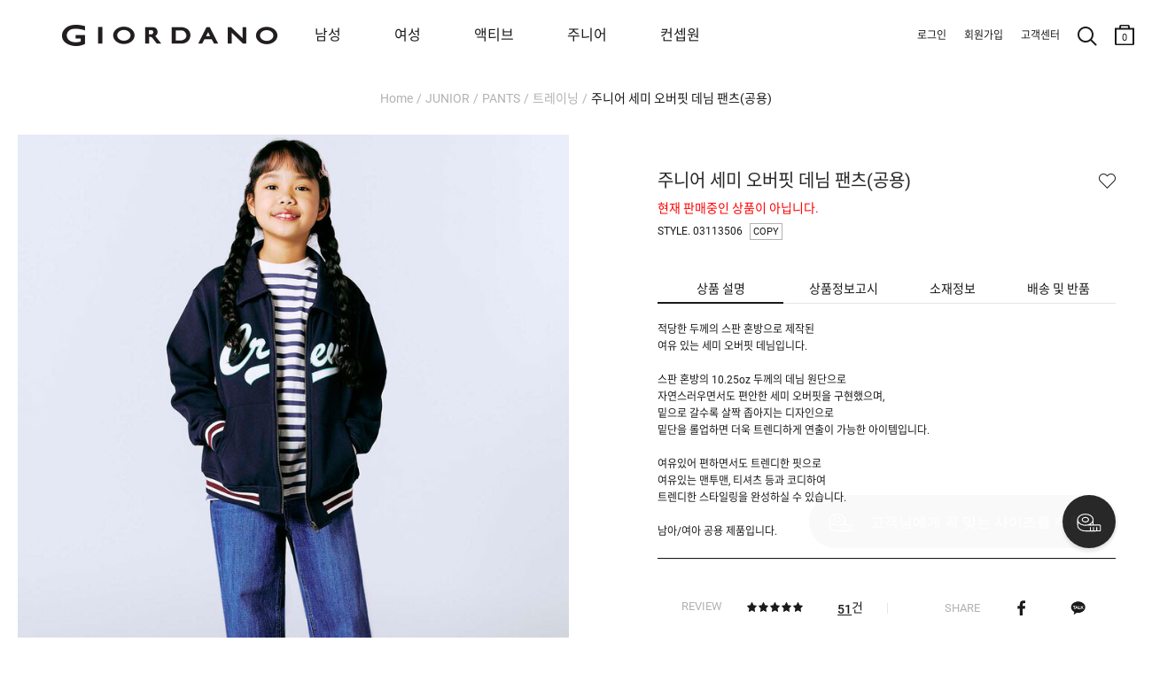

--- FILE ---
content_type: text/html; charset=UTF-8
request_url: https://www.giordano.co.kr/shop/detail.php?pno=C3BADFDCFDD0211F106EC21D95E0BDF1&rURL=https%3A%2F%2Fwww.giordano.co.kr%2Fshop%2Fbig_section.php%3Fsort%3D4%26cno1%3D1637%26brand%3Dpage_junior%26from_giordano_junior%3Dtrue%26nobigin%3D1&ctype=1&cno1=1637&brand=page_junior
body_size: 30775
content:
<!DOCTYPE html>
<html>
<head>
<meta http-equiv="Content-Type" content="text/html; charset=utf-8">
<meta http-equiv="X-UA-Compatible" content="IE=Edge">
<title>주니어 세미 오버핏 데님 팬츠(공용) - 지오다노 공식 웹사이트</title>
<meta name="robots" CONTENT="index,follow">
<link rel="canonical" href="https://www.giordanojunior.co.kr/shop/detail.php?pno=C3BADFDCFDD0211F106EC21D95E0BDF1&cno1=1637&brand=page_junior">
<meta name="keywords" content="03113506,113506,지오다노,지오다노주니어,데님,주니어데님,주니어청바지,아동데님,오버핏데님,청바지,아동청바지,주니어바지,초딩바지,아동복,밴딩팬츠,밴딩바지,고무줄바지">
<meta name="description" content="적당한 두께의 스판 혼방으로 제작된여유 있는 세미 오버핏 데님입니다.스판 혼방의 10.25oz 두께의 데님 원단으로 자연스러우면서도 편안한...">
<meta property="og:site_name" content="지오다노" />
<meta property="og:url" content="https://www.giordanojunior.co.kr/shop/detail.php?pno=C3BADFDCFDD0211F106EC21D95E0BDF1&cno1=1637&brand=page_junior" />
<meta property="og:type" content="website" />
<meta property="og:title" content="주니어 세미 오버핏 데님 팬츠(공용) - 지오다노 공식 웹사이트" />
<meta property="og:description" content="적당한 두께의 스판 혼방으로 제작된여유 있는 세미 오버핏 데님입니다.스판 혼방의 10.25oz 두께의 데님 원단으로 자연스러우면서도 편안한..." />
<meta property="og:image" content="https://www.giordano.co.kr/_data/attach/202303/09/c7051a797e3d6b0089c677c470760c61.jpg" />
<link rel="shortcut icon" type="image/x-icon" href="/_gio_on/_skin/icon/favicon.ico">
<link rel="apple-touch-icon" href="/_gio_on/_skin/icon/favicon.ico">
<link rel="stylesheet" type="text/css" href="/_data/css_temp/wing_giordano_20220222_temp_1768465570.css">
<link rel="stylesheet" type="text/css" href="/_skin/js/common_gio.css">


<link rel="stylesheet" type="text/css" href="/_skin/js/jquery-ui-1.13.2.min.css">
<link rel="stylesheet" type="text/css" href="/_skin/js/loading.css">
<link rel="stylesheet" type="text/css" href="/_skin/js/cute-alert-gio.css?20240110_01">
<!--128_82_RO-->
<script type="text/javascript">
var hid_frame='hidden1768517015';
var mvisual_gio='';
var mlv='10';
var alv='';
var gio_app_type = '';
var root_url='https://www.giordano.co.kr';
var engine_url='/wm_engine_SW';
var this_url='https://www.giordano.co.kr/shop/detail.php?pno=C3BADFDCFDD0211F106EC21D95E0BDF1&rURL=https%3A%2F%2Fwww.giordano.co.kr%2Fshop%2Fbig_section.php%3Fsort%3D4%26cno1%3D1637%26brand%3Dpage_junior%26from_giordano_junior%3Dtrue%26nobigin%3D1&ctype=1&cno1=1637&brand=page_junior';
var ssl_url='https://www.giordano.co.kr/main/exec.php';
var soldout_name='품절';
var ace_counter_gcode='';
var uip = "3.15.184.112";
var currency = "원";
var currency_type = "원";
var currency_decimal='0';
var r_currency_type = "";
var r_currency_decimal='0';
var exchangeRate = '';
var juso_api_use = 'D';
var browser_type = 'pc';
var mobile_browser = '';
var custom_today_dlv_name = '하루배송';
var custom_today_dlv_normal_name = '일반택배배송';
var ssl_type = 'Y';
var popular_keyword_gio = '패딩,슬랙스,트레이닝팬츠,기모,지워머9900';
var popular_keyword2_gio = '패딩,기모,맨투맨,발열내의,코듀로이,실내복,티셔츠,셋업';
var click_prd=new Array();
click_prd[1]="<a href=\"https://www.giordano.co.kr/shop/detail.php?pno=123547595DA482FFD2775D9A481F6B4E&cno1=2672\"><img src=\"https://www.giordano.co.kr/_data/_default/prd/a580ee45e7bf3062d52a3e683efe11a3.gif\" width=\"49\" height=\"62\" alt=\"주니어 세미 오버핏 데님 팬츠(공용)-49,800\" title=\"\"></a>";
var click_prd_limit=2;
var click_prd_start=1;
var click_prd_finish=click_prd_limit+1;
var nvcpa_domain = 'giordano.co.kr';
</script>
<script src='/_skin/js/jquery-1.12.4.min.js'></script>
<script type="text/javascript" src='/_skin/js/jquery-ui-1.13.2.min.js'></script>

<script type="text/javascript" src="/wm_engine_SW/_engine/common/jquery.serializeObject.js"></script>
<script type="text/javascript" src="/_skin/giordano_20220222/script.js?20251209"></script>
<script type="text/javascript" src="/wm_engine_SW/_engine/common/lang/lang_kor.js?20221121"></script>
<script type="text/javascript" src="/wm_engine_SW/_engine/common/common.js?2026011401"></script>
<script type="text/javascript" src="/wm_engine_SW/_engine/common/shop.review.js?2023110801"></script>
<script type="text/javascript" src="/wm_engine_SW/_engine/common/jquery-wingNextPage.js?20230104"></script>
<script type="text/javascript" src="/wm_engine_SW/_engine/R2Na/R2Na.js"></script>
<script type="text/javascript" src="/wm_engine_SW/_engine/smartEditor/js/HuskyEZCreator.js"></script>
<script type='text/javascript' src='/_skin/js/cute-alert-gio.js?20221229'></script>
<script type="text/javascript">
const currentDate = new Date();
var date_picker_default = {
	'monthNamesShort':['1','2','3','4','5','6','7','8','9','10','11','12'],
	'dayNamesMin':[_lang_pack.data_week_sun, _lang_pack.data_week_mon, _lang_pack.data_week_tue, _lang_pack.data_week_wed, _lang_pack.data_week_thu, _lang_pack.data_week_fri, _lang_pack.data_week_sat],
	'weekHeader':'Wk',
	'dateFormat':'yy-mm-dd',
    'yearRange': (currentDate.getFullYear() - 80) + ':' + (currentDate.getFullYear() + 5),
	'autoSize':false,
	'changeYear':true,
	'changeMonth':true,
	'showButtonPanel':true,
	'currentText':_lang_pack.common_info_today+'2026-01-16',
	'closeText':_lang_pack.coommon_info_close
}

/* Timer */
const use_ts_mark_1 = 'Y';
const ts_mark_1 = '일 ';
const use_ts_mark_2 = 'Y';
const ts_mark_2 = ':';
const use_ts_mark_3 = 'Y';
const ts_mark_3 = ':';
const use_ts_mark_4 = 'Y';
const ts_mark_4 = '';

</script>
<!-- Facebook Pixel Code -->
<script>
!function(f,b,e,v,n,t,s){if(f.fbq)return;n=f.fbq=function(){n.callMethod?
n.callMethod.apply(n,arguments):n.queue.push(arguments)};if(!f._fbq)f._fbq=n;
n.push=n;n.loaded=!0;n.version='2.0';n.queue=[];t=b.createElement(e);t.async=!0;
t.src=v;s=b.getElementsByTagName(e)[0];s.parentNode.insertBefore(t,s)}(window,
document,'script','https://connect.facebook.net/en_US/fbevents.js');
fbq('init', "365043167328438");
fbq('track', 'PageView');

fbq('track', 'ViewContent', {content_ids:'123547595DA482FFD2775D9A481F6B4E', content_type:'product', value:49800, currency:'KRW'});





</script>
<noscript><img height="1" width="1" style="display:none"
src="https://www.facebook.com/tr?id=365043167328438&ev=PageView&noscript=1"
/></noscript>
<!-- DO NOT MODIFY -->
<!-- End Facebook Pixel Code --><meta name="facebook-domain-verification" content="ji6meh4omr2n4ct7a2yaqxlafss3g9" />
<meta name="google-site-verification" content="TwCaC4YE9xyW-mLA3xcHx551Wbxr4z_b5Z7NQT8pUak" />
<meta name="google-site-verification" content="7I-PlgYzNl2oZ9HuNNImUqTqYtoxBtC-x6riUUqHwZk" />
<!-- mkt script '구글 태그매니저 : GTM-PNJJS2L' scr_header start-->
<!-- Google Tag Manager -->
<script>(function(w,d,s,l,i){w[l]=w[l]||[];w[l].push({'gtm.start':
new Date().getTime(),event:'gtm.js'});var f=d.getElementsByTagName(s)[0],
j=d.createElement(s),dl=l!='dataLayer'?'&l='+l:'';j.async=true;j.src=
'https://www.googletagmanager.com/gtm.js?id='+i+dl;f.parentNode.insertBefore(j,f);
})(window,document,'script','dataLayer','GTM-PNJJS2L');</script>
<!-- End Google Tag Manager -->
<!--mkt script '구글 태그매니저 : GTM-PNJJS2L' scr_header end-->
<!-- mkt script 'Naver : GFA s_35cb20d6dd76' scr_header start-->
<script type="text/javascript" src="//wcs.naver.net/wcslog.js" defer></script>
<!--mkt script 'Naver : GFA s_35cb20d6dd76' scr_header end-->
<!-- mkt script 'Kakao : Pixel 8785043388543616909' scr_header start-->
<script type="text/javascript" charset="UTF-8" src="//t1.daumcdn.net/kas/static/kp.js" defer></script>
<script type="text/javascript">
$(window).on("load", function(){
	if($("h1").hasClass("page_junior") || $("nav").hasClass("page_junior")){
		var pixel_key_gio = '8032412752048336970';
	}else{
		var pixel_key_gio = '8785043388543616909';
	}
	kakaoPixel(pixel_key_gio).pageView();
});
</script>
<!--mkt script 'Kakao : Pixel 8785043388543616909' scr_header end-->

</head>
<body   >
<iframe name="hidden1768517015" src="about:blank" width="0" height="0" scrolling="no" frameborder="0" style="display:none"></iframe>
<script type="text/javascript" src="/wm_engine_SW/_engine/common/shop.js?2026011301"></script>
<script type="text/javascript" src="/wm_engine_SW/_engine/common/shop.prdcpn.js?20231027"></script>
<script type="text/javascript" src="/wm_engine_SW/_engine/common/clipboard.min.js"></script>
<script type='text/javascript'>
<!--
var ra='2';
var qa='2';
var review_strlen=5;
var review_con_strlen=30;
var qna_strlen='2';
var ace_counter='';
var cart_direct_order='D';
var cart_cnt='0';
var sbscr_cart_cnt='';
var sbscr_cart_type='';
var hid_now='1768517015';
var pg_type='detail_';
function refPrdCart(refkey, type) {
	var f = byName('refFrm'+refkey);
	if(!f) return;
    f.next.value=type;
    f.submit();
}

var defaultOpt='';
window.onload=function (){
	if(document.all.multiOpt){
		defaultOpt=document.all.multiOpt.innerHTML;
	}
}
//-->
</script>

<span class="detail_url" data-clipboard-text="https://www.giordano.co.kr/shop/detail.php?pno=C3BADFDCFDD0211F106EC21D95E0BDF1"></span>
<script type="text/javascript">
    (function(c,l,a,r,i,t,y){
        c[a]=c[a]||function(){(c[a].q=c[a].q||[]).push(arguments)};
        t=l.createElement(r);t.async=1;t.src="https://www.clarity.ms/tag/"+i;
        y=l.getElementsByTagName(r)[0];y.parentNode.insertBefore(t,y);
    })(window, document, "clarity", "script", "g68374rtem");
</script><style type="text/css">
<!--
#skin_shop_detail_big_div{width:100%;}
-->
</style>
<div id="skin_shop_detail_big_div">

<script src="/_skin/js/slick.min.js"></script>
<link rel="stylesheet" type="text/css" href="/_skin/js/slick.css">
<i id="crema-encrypted-username" style="display:none;"></i>
<i id="crema-encrypted-user-name" style="display:none;"></i>
<i id="brand_name_gio" style="display:none;">JUNIOR</i>
<style>
	#header {max-width:3840px; background-color:#ffffff;}
	#header .hgroup .logo {background: unset;}
	#header[class*=main] .hgroup .logo a {width: 200px; height: 100px; background-size: contain;}
	.new_gnb_gio {top:0px !important; height:80px !important;}
	.new_gnb_gio .gnb_gio_bg {background-color: #fff;}
	.new_gnb_gio .hgroup {top:0px !important; display:flex; align-items: center; flex-direction: row; justify-content: space-between; padding:0px !important; max-width:1920px; left: 50% !important; transform: translateX(-50%) !important; border-bottom: 1px solid #b2b2b200;}
	.new_gnb_gio .hgroup .logo {position:initial !important; flex: 0 0 270px; padding-left:70px;}
	.new_gnb_gio .hgroup .gnb.common {position:initial !important; flex: 0 0 350px; justify-content: flex-end; display: flex; padding-right: 20px !important;}
	.new_gnb_gio .hgroup .gnb.menu {position:initial !important; flex: 1 1 auto; display:flex; right:unset; top:unset;}
	.new_gnb_gio .hgroup .gnb.menu div[class*='brand']{padding:0 0 0 40px;}
	.new_gnb_gio .hgroup .gnb.menu div[class*='brand']:first-child {padding:0 0 0 60px;}
	@media (max-width: 1449px) { .new_gnb_gio .hgroup .gnb.menu div[class*='brand'] { padding: 0 0 0 30px; } }
	@media (max-width: 1449px) { .new_gnb_gio .hgroup .gnb.menu div[class*='brand']:first-child { padding: 0 0 0 50px; } }
	@media (max-width: 1379px) { .new_gnb_gio .hgroup .gnb.menu div[class*='brand'] { padding: 0 0 0 20px; } }
	@media (max-width: 1379px) { .new_gnb_gio .hgroup .gnb.menu div[class*='brand']:first-child { padding: 0 0 0 40px; } }
	@media (max-width: 1300px) {
	  .new_gnb_gio{
		    left: 0px !important;
			transform: unset !important;
			width: 1300px !important;
	  }
	}
	.new_gnb_gio .hgroup .gnb.menu div[class*='brand'] a{font-size:16px; padding:20px;}
	.new_gnb_gio .hgroup .gnb.menu div[class*='brand'].gray a{color:#b2b2b2 !important;}
	.new_gnb_gio .hgroup .gnb.menu div[class*='brand'].active a{color:#666666; font-weight:bold;}
	.new_gnb_gio .hgroup .gnb.menu div.category{position:absolute; top:80px; left:0; width:100%; background-color: #ffffff; display:none;}

	.new_gnb_gio .hgroup .gnb.menu div.category .lnb_big {display:none;}
	.new_gnb_gio .hgroup .gnb.menu div.category .nav_shop_brand_common {padding: 20px 0;}
	.new_gnb_gio .hgroup .gnb.menu div.category .nav_shop_brand_common2 {padding: 20px 0;}
	.new_gnb_gio .hgroup .gnb.menu div.category .nav_shop1 {padding: 20px 0;}
	.new_gnb_gio .hgroup .gnb.menu div.category .nav_shop2 {display:none;}
	.new_gnb_gio .hgroup .gnb.menu div.category .nav_shop2 li { display: flex;  align-items: flex-start;}
	.new_gnb_gio .hgroup .gnb.menu div.category .nav_shop2 li a { font-size:16px; width: 200px; padding: 4px 0; color:#b2b2b2 !important;}
	.new_gnb_gio .hgroup .gnb.menu div.category .nav_shop2 li.active > a { font-weight:bold; color:#666666 !important;}
	.new_gnb_gio .hgroup .gnb.menu div.category .nav_shop3 { display:none; position:absolute; top:20px; padding: 0 40px;}
	.new_gnb_gio .hgroup .gnb.menu div.category .nav_shop3 li { display: flex;  align-items: flex-start;}
	.new_gnb_gio .hgroup .gnb.menu div.category .nav_shop3 li a { font-size:14px; padding-right:30px; padding: 4px 0; color:#b2b2b2 !important;}
	.new_gnb_gio .hgroup .gnb.menu div.category .nav_shop3 li.active > a { color:#666666 !important;}
	.new_gnb_gio .hgroup .gnb.menu div.category .nav_shop4 { margin-left: 20px;}
	
	.new_gnb_gio .hgroup .gnb.menu div.category .lnb_common {display: flex;}
	.new_gnb_gio .hgroup .gnb.menu div.category .lnb_common a { font-size:16px; width: 230px; padding: 4px 0; color:#b2b2b2 !important;}
	.new_gnb_gio .hgroup .gnb.menu div.category .lnb_common.active a { font-weight:bold; color:#666666 !important;}

	.new_gnb_gio .hgroup .gnb.menu div.category .nav0_bar, .new_gnb_gio .hgroup .gnb.menu div.category .nav1_bar, .new_gnb_gio .hgroup .gnb.menu div.category .nav2_bar { height:100%; width: 1px; position: absolute; left: 0; top: 0; border: 0px; padding:20px 0; display:none;}
	.new_gnb_gio .hgroup .gnb.menu div.category .navbar_inner {background-color: #b2b2b2; height:100%; width:1px; transform: scaleX(0.4); transform-origin: left;}

	.new_gnb_gio .hgroup .gnb.menu div.category .nav_shop2 .more {display: block; z-index: 5; width: 17px; height: 32px; background: no-repeat center; background-image: url('/_gio_on/_skin/m_lnb/lnb_cate_open.png'); background-size: 8px 8px; transform: rotate(270deg); margin-left:10px;}
	
	.new_gnb_gio .hgroup .gnb.menu div.category .nav_shop2 > li.active .more {filter: contrast(0%);}
	#wrapper #cnt .cntbody { padding: 0px 20px 120px 20px !important; max-width:1500px;}
	.navi {padding: 100px 0px 30px 0px !important; display: block !important;}
	#wrapper[class*=none_lnb] .navi {visibility: hidden;}
	#header .hgroup .logo {background:transparent !important;}
</style>
<script>
	function updateNewGnbGioLeftPosition() {
		if (window.innerWidth <= 1300){
			const scrollLeft = window.scrollX;
			$('.new_gnb_gio')[0].style.setProperty('left', (scrollLeft*-1)+'px', 'important');
		} else {
			$('.new_gnb_gio')[0].style.setProperty('left', '50%', 'important');
		}
	}
	window.addEventListener('scroll', updateNewGnbGioLeftPosition);
	window.addEventListener('resize', updateNewGnbGioLeftPosition);
	$(document).ready(function(){
		$(".new_gnb_gio .hgroup .gnb.menu div.category .nav_shop1 .lnb_brand_common").each(function() {
		  $(".nav_shop_brand_common").append($(this));
		});
		$(".new_gnb_gio .hgroup .gnb.menu div.category .nav_shop1 .lnb_brand_common2").each(function() {
		  $(".nav_shop_brand_common2").append($(this));
		});
		$(".new_gnb_gio .hgroup .gnb.menu div[class*='brand'] a").each(function(){
			$(this).bind("mouseover",function(){
				if(typeof $(this).data("content") == 'undefined'){
					GnbOutGio();
					return false;;
				}
				window.header_z_index = $("#header").css("z-index");
				$("#header").css("z-index","1001");
				if($(".qdBackground").length == 0){
					setDimmed('#000', 0.5, true);
					if(typeof swiper_visual != 'undefined'){
						try{
							swiper_visual.autoplay.stop();
						}catch(e){}
					}
					$(".new_gnb_gio .hgroup").css("border-bottom", "1px solid #b2b2b266");
					if(typeof window.setremoveBGevent == 'undefined' || !window.setremoveBGevent){
						window.setremoveBGevent = true;
						$("#qdBackground").bind("mouseover",GnbOutGio);
					}
				}
				$(".new_gnb_gio .hgroup .gnb.menu div[class*='brand']").addClass("gray").removeClass("active");
				$(".new_gnb_gio .hgroup .gnb.menu div.category .lnb_brand_common .nav_shop2 > li").removeClass("active");
				$(".new_gnb_gio .hgroup .gnb.menu div.category .lnb_brand_common2 .nav_shop2 > li").removeClass("active");
				$(this).parent().removeClass("gray").addClass("active");
				$(".new_gnb_gio .hgroup .gnb.menu div.category").css("display" ,"flex").css("flex-direction", "row");
				$(".new_gnb_gio .hgroup .gnb.menu div.category .nav_shop2, .new_gnb_gio .hgroup .gnb.menu div.category .lnb_common").hide();
				$(".new_gnb_gio .hgroup .gnb.menu div.category .nav_shop2.LNB_MID_"+$(this).data("content")+" ,.new_gnb_gio .hgroup .gnb.menu div.category .LNB_MID_CON .nav_shop2.LNB_MID_A1, .new_gnb_gio .hgroup .gnb.menu div.category .LNB_MID_CON .nav_shop2.LNB_MID_A2, .new_gnb_gio .hgroup .gnb.menu div.category .lnb_common").show();

				let start_left_org = $(".new_gnb_gio .gnb div").eq(0).position().left + parseInt($(".new_gnb_gio .gnb div").eq(0).css("padding-left").replace("px","")-30);
				let nav_shop_brand_common_width = $(".new_gnb_gio .hgroup .gnb.menu div.category .nav_shop_brand_common .nav_shop2 > li a").width();
				let nav_shop_brand_common2_width = $(".new_gnb_gio .hgroup .gnb.menu div.category .nav_shop_brand_common2 .nav_shop2 > li a").width();
				let nav_shop2_width = $(".new_gnb_gio .hgroup .gnb.menu div.category .nav_shop1 .nav_shop2 > li a").width();
				if($(".nav_shop1 .nav_shop2:visible .more").length > 0){
					nav_shop2_width += 70;
				}
				if(nav_shop_brand_common_width == null) nav_shop_brand_common_width = 0;
				if(nav_shop_brand_common2_width == null) nav_shop_brand_common2_width = 0;
				if(nav_shop2_width == null) nav_shop2_width = 0;

				//$(".new_gnb_gio .hgroup .gnb.menu div.category .nav_shop_brand_common .nav_shop2.LNB_MID_"+$(this).data("content")).css("padding-left",(start_left)+"px");
				//$(".new_gnb_gio .hgroup .gnb.menu div.category .nav_shop_brand_common .nav_shop2.LNB_MID_"+$(this).data("content")+" .nav_shop3").css("left",(start_left+nav_shop_brand_common_width+nav_shop2_width)+"px");
				$(".new_gnb_gio .hgroup .gnb.menu div.category .nav_shop_brand_common .nav_shop2 .more").css("left",(start_left_org+nav_shop2_width-50)+"px");

				$(".new_gnb_gio .hgroup .gnb.menu div.category .nav_shop_brand_common").css("display","block");
				$(".new_gnb_gio .hgroup .gnb.menu div.category .nav_shop_brand_common2").css("display","block");
					
				if(
					($(".new_gnb_gio .hgroup .gnb.menu div.category .nav_shop_brand_common .nav_shop2.LNB_MID_A1:visible").length > 0) 
					&& ($(".new_gnb_gio .hgroup .gnb.menu div.category .nav_shop_brand_common2 .nav_shop2.LNB_MID_A2:visible").length > 0)
				){
					start_left = start_left_org - (nav_shop_brand_common_width + 0);
					$(".new_gnb_gio .hgroup .gnb.menu div.category .nav_shop_brand_common").css("display","block");
					$(".new_gnb_gio .hgroup .gnb.menu div.category .nav_shop_brand_common2").css("display","block");
					$(".new_gnb_gio .hgroup .gnb.menu div.category .nav_shop_brand_common").css("padding-left",(start_left)+"px");
					$(".new_gnb_gio .hgroup .gnb.menu div.category .nav_shop_brand_common2 .nav_shop2.LNB_MID_A2").css("padding","0 30px");
					$(".new_gnb_gio .hgroup .gnb.menu div.category .nav_shop1 .nav_shop2.LNB_MID_"+$(this).data("content")).css("padding","0 30px");
					$(".new_gnb_gio .hgroup .gnb.menu div.category .nav_shop1 .nav_shop2.LNB_MID_"+$(this).data("content")+" .nav_shop3").css("left",(start_left+nav_shop_brand_common_width+nav_shop_brand_common2_width+nav_shop2_width+50)+"px");
					$(".new_gnb_gio .hgroup .gnb.menu div.category .nav_shop1 .nav_shop2 .more").css("left",(start_left+nav_shop_brand_common_width+nav_shop2_width-50)+"px");
					$(".new_gnb_gio .hgroup .gnb.menu div.category .nav0_bar").css("display","block");
					$(".new_gnb_gio .hgroup .gnb.menu div.category .nav0_bar").css("left",(start_left+nav_shop_brand_common_width)+"px");
					$(".new_gnb_gio .hgroup .gnb.menu div.category .nav1_bar").css("display","block");
					$(".new_gnb_gio .hgroup .gnb.menu div.category .nav1_bar").css("left",(start_left+nav_shop_brand_common_width+nav_shop_brand_common2_width+60)+"px");
					if($(".new_gnb_gio .hgroup .gnb.menu div.category .nav_shop1 .nav_shop2.LNB_MID_"+$(this).data("content")).length > 0){
						$(".new_gnb_gio .hgroup .gnb.menu div.category .nav2_bar").css("display","block");
						
					//console.log(start_left+" : "+nav_shop_brand_common_width+" : "+nav_shop_brand_common2_width+" : "+nav_shop2_width);
						$(".new_gnb_gio .hgroup .gnb.menu div.category .nav2_bar").css("left",(start_left+nav_shop_brand_common_width+nav_shop_brand_common2_width+nav_shop2_width+30+30)+"px");
					}else{
						$(".new_gnb_gio .hgroup .gnb.menu div.category .nav2_bar").css("display","none");
					}
					$(".new_gnb_gio .hgroup .gnb.menu div.category .lnb_common").css("padding-left",(30)+"px");
				}else if($(".new_gnb_gio .hgroup .gnb.menu div.category .nav_shop_brand_common .nav_shop2.LNB_MID_A1:visible").length > 0){
					start_left = start_left_org - (nav_shop_brand_common_width + 0);
					$(".new_gnb_gio .hgroup .gnb.menu div.category .nav_shop_brand_common").css("display","block");
					$(".new_gnb_gio .hgroup .gnb.menu div.category .nav_shop_brand_common2").css("display","none");
					$(".new_gnb_gio .hgroup .gnb.menu div.category .nav_shop_brand_common").css("padding-left",(start_left)+"px");
					$(".new_gnb_gio .hgroup .gnb.menu div.category .nav_shop1 .nav_shop2.LNB_MID_"+$(this).data("content")).css("padding-left",(30)+"px");
					$(".new_gnb_gio .hgroup .gnb.menu div.category .nav_shop1 .nav_shop2.LNB_MID_"+$(this).data("content")+" .nav_shop3").css("left",(start_left+nav_shop_brand_common_width+nav_shop2_width)+"px");
					$(".new_gnb_gio .hgroup .gnb.menu div.category .nav_shop1 .nav_shop2 .more").css("left",(start_left+nav_shop_brand_common_width+nav_shop2_width-50)+"px");
					$(".new_gnb_gio .hgroup .gnb.menu div.category .nav0_bar").css("display","block");
					$(".new_gnb_gio .hgroup .gnb.menu div.category .nav0_bar").css("left",(start_left+nav_shop_brand_common_width)+"px");
					$(".new_gnb_gio .hgroup .gnb.menu div.category .nav1_bar").css("display","none");
					$(".new_gnb_gio .hgroup .gnb.menu div.category .nav2_bar").css("display","block");
					//console.log(start_left+" : "+nav_shop_brand_common_width+" : "+nav_shop_brand_common2_width+" : "+nav_shop2_width);
					$(".new_gnb_gio .hgroup .gnb.menu div.category .nav2_bar").css("left",(start_left+nav_shop_brand_common_width+nav_shop2_width+30)+"px");
					if($(".new_gnb_gio .hgroup .gnb.menu div.category .nav_shop1 .nav_shop2.LNB_MID_"+$(this).data("content")).length > 0){
						$(".new_gnb_gio .hgroup .gnb.menu div.category .nav2_bar").css("display","block");
						$(".new_gnb_gio .hgroup .gnb.menu div.category .nav2_bar").css("left",(start_left+nav_shop_brand_common_width+nav_shop2_width+30+30)+"px");
					}else{
						$(".new_gnb_gio .hgroup .gnb.menu div.category .nav2_bar").css("display","none");
					}
					$(".new_gnb_gio .hgroup .gnb.menu div.category .lnb_common").css("padding-left",(30)+"px");
				}else if($(".new_gnb_gio .hgroup .gnb.menu div.category .nav_shop_brand_common2 .nav_shop2.LNB_MID_A2:visible").length > 0){
					start_left = start_left_org - (nav_shop_brand_common2_width);
					$(".new_gnb_gio .hgroup .gnb.menu div.category .nav_shop_brand_common").css("display","none");
					$(".new_gnb_gio .hgroup .gnb.menu div.category .nav_shop_brand_common2").css("display","block");
					$(".new_gnb_gio .hgroup .gnb.menu div.category .nav_shop_brand_common2").css("padding-left",(start_left)+"px");
					$(".new_gnb_gio .hgroup .gnb.menu div.category .nav_shop1 .nav_shop2.LNB_MID_"+$(this).data("content")).css("padding-left",(30)+"px");
					$(".new_gnb_gio .hgroup .gnb.menu div.category .nav_shop1 .nav_shop2.LNB_MID_"+$(this).data("content")+" .nav_shop3").css("left",(start_left+nav_shop_brand_common2_width+nav_shop2_width)+"px");
					$(".new_gnb_gio .hgroup .gnb.menu div.category .nav_shop1 .nav_shop2 .more").css("left",(start_left+nav_shop_brand_common2_width+nav_shop2_width-50)+"px");
					$(".new_gnb_gio .hgroup .gnb.menu div.category .nav0_bar").css("display","none");
					$(".new_gnb_gio .hgroup .gnb.menu div.category .nav1_bar").css("display","block");
					$(".new_gnb_gio .hgroup .gnb.menu div.category .nav1_bar").css("left",(start_left+nav_shop_brand_common2_width)+"px");
					if($(".new_gnb_gio .hgroup .gnb.menu div.category .nav_shop1 .nav_shop2.LNB_MID_"+$(this).data("content")).length > 0){
						$(".new_gnb_gio .hgroup .gnb.menu div.category .nav2_bar").css("display","block");
						$(".new_gnb_gio .hgroup .gnb.menu div.category .nav2_bar").css("left",(start_left+nav_shop_brand_common2_width+nav_shop2_width+30+30)+"px");
					}else{
						$(".new_gnb_gio .hgroup .gnb.menu div.category .nav2_bar").css("display","none");
					}
					$(".new_gnb_gio .hgroup .gnb.menu div.category .lnb_common").css("padding-left",(30)+"px");
				}else{
					start_left = start_left_org+30;
					$(".new_gnb_gio .hgroup .gnb.menu div.category .nav_shop_brand_common").css("display","none");
					$(".new_gnb_gio .hgroup .gnb.menu div.category .nav_shop_brand_common2").css("display","none");
					$(".new_gnb_gio .hgroup .gnb.menu div.category .nav_shop1 .nav_shop2.LNB_MID_"+$(this).data("content")).css("padding-left",(start_left)+"px");
					$(".new_gnb_gio .hgroup .gnb.menu div.category .nav_shop1 .nav_shop2.LNB_MID_"+$(this).data("content")+" .nav_shop3").css("left",(start_left+nav_shop2_width)+"px");
					$(".new_gnb_gio .hgroup .gnb.menu div.category .nav_shop1 .nav_shop2 .more").css("left",(start_left+nav_shop2_width-50)+"px");
					$(".new_gnb_gio .hgroup .gnb.menu div.category .nav0_bar").css("display","none");
					$(".new_gnb_gio .hgroup .gnb.menu div.category .nav1_bar").css("display","none");
					$(".new_gnb_gio .hgroup .gnb.menu div.category .nav2_bar").css("display","block");
					$(".new_gnb_gio .hgroup .gnb.menu div.category .nav2_bar").css("left",(start_left+nav_shop2_width+30)+"px");
					$(".new_gnb_gio .hgroup .gnb.menu div.category .lnb_common").css("padding-left",(start_left)+"px");
				}
				let gnb_gio_bg_height = ($(".new_gnb_gio").height() + $(".new_gnb_gio .hgroup .category").height()+1);
				$(".new_gnb_gio .gnb_gio_bg").css("height", gnb_gio_bg_height);
				$(".new_gnb_gio .gnb_gio_bg").show();
			});
		});
		$(".new_gnb_gio .hgroup .gnb.menu div.category .nav_shop1 .nav_shop2 > li a").each(function(){	Nav2ActiveGio($(this)); });
		$(".new_gnb_gio .hgroup .gnb.menu div.category .nav_shop_brand_common a").each(function(){		Nav2ActiveGio($(this)); });
		$(".new_gnb_gio .hgroup .gnb.menu div.category .nav_shop_brand_common2 a").each(function(){		Nav2ActiveGio($(this)); });
		$(".new_gnb_gio .hgroup .gnb.menu div.category .nav_shop1 .nav_shop3 > li a").each(function(){
			if($(this).parent().parent().hasClass("nav_shop3")){
				$(this).bind("mouseover",function(){
					$(".new_gnb_gio .hgroup .gnb.menu div.category .nav_shop1 .nav_shop3 > li").removeClass("active");
					$(this).parent().addClass("active");
				});
			}
		});
		if($(".result_cate_box").length > 0 && $(".big_section_promotion_list_gio").length > 0){
			let brand_promotion_target = '';
			if(typeof $("meta[name='keywords']").attr("content").split(">")[0] != 'undefined'){
				brand_promotion_target = $("meta[name='keywords']").attr("content").split(">")[0].trim();
			}
			let target_promotion = $(".nav_shop_brand_common ul, .nav_shop_brand_common2 ul").filter(function() {
				if(
					(root_url.indexOf("giordano") > 0 && $(this).hasClass('LNB_MID_'+brand_promotion_target))
					|| (root_url.indexOf("giordano") == -1 && ($(this).hasClass('LNB_MID_A1') || $(this).hasClass('LNB_MID_A2')))
				){
					return true;
				}else{
					return false;
				}
			}).find("a").get().reverse();
			if(brand_promotion_target != ''){
				target_promotion.forEach(function(each_obj, index) {
					let excludeList = ["GIO MAGAZINE", "JUNIOR MAGAZINE", "EVENT", "MAGAZINE", "OUTLET"];
					if (!excludeList.includes($(each_obj).html().trim())) {
						$(".big_section_promotion_list_gio").prepend($(each_obj).clone());
					}
				});
			}
		}
		$(".lnb_brand_common a.brand_mid_true, .lnb_brand_common2 a.brand_mid_true, .big_section_promotion_list_gio a.brand_mid_true").on('click', function(e) {
			e.preventDefault();
			let $this = $(this);
			let originalHref = $this.attr("href");
			let content1 = $(".new_gnb_gio .gnb.menu div.active a").data("content");
			let content2 = $(".lnb_brand_gio .active a").html();
			let content3 = $("#brand_name2_gio").html();
			let content = (content1 ? content1 : (content2 ? content2 : (content3 || ""))).toLowerCase().replace(/[^a-z\-]/g, '');
			if (content) {
				let key = "brand-mid-" + content;
				let brand_mid = $this.data(key);
				if (!isNaN(brand_mid)) {
					let newHref = originalHref.replace(/(cno1=)\d+/, `$1${brand_mid}`);
					location.href = newHref;
				} else {
					location.href = originalHref;
				}
			} else {
				location.href = originalHref;
			}
			return false;
		});
	});
	$(function() {
		function getQueryParam(param) {
			const urlParams = new URLSearchParams(window.location.search);
			return urlParams.get(param);
		}
		const cno1 = getQueryParam("cno1");
		const nomove = getQueryParam("nomove");
		$(".result_cate_box a[data-code]").each(function() {
			const code = $(this).data("code").toString();
			if ((code === cno1 || code === nomove)) {
				$(this).addClass("selected");
			}
		});
		if($("#uplevel_code_gio").length > 0){
			let uplevel_code = $("#uplevel_code_gio").html().split("/");
			if(uplevel_code.length == 4){
				if(uplevel_code[0] == 2 && $(".result_cate_box a.selected").length == 0){
					$(".result_cate_box .list").prepend("<li><a class='selected' href='/shop/big_section.php?cno1="+uplevel_code[uplevel_code[0]]+"' data-code='"+uplevel_code[uplevel_code[0]]+"'>전체보기</a></li>");
				}else if(uplevel_code[0] > 2){
					$(".result_cate_box .list").prepend("<li><a href='/shop/big_section.php?cno1="+uplevel_code[uplevel_code[0]-1]+"' data-code='"+uplevel_code[uplevel_code[0]-1]+"'>전체보기</a></li>");
				}
			}
		}
	});
	function GnbOutGio(){
		$(".new_gnb_gio .hgroup .gnb.menu div.category, .new_gnb_gio .gnb_gio_bg").fadeOut('fast');
		removeDimmed();
		window.setremoveBGevent = false;
		$(".new_gnb_gio .hgroup .gnb.menu div[class*='brand']").removeClass("gray").removeClass("active");
		$(".new_gnb_gio .hgroup .gnb.menu div.category .lnb_brand_common .nav_shop2 > li").removeClass("active");
		$(".new_gnb_gio .hgroup .gnb.menu div.category .lnb_brand_common2 .nav_shop2 > li").removeClass("active");
		$(".new_gnb_gio .hgroup").css("border-bottom", "1px solid #b2b2b200");
		if(typeof swiper_visual != 'undefined'){
			try{
				swiper_visual.autoplay.stop();
			}catch(e){}
		}
	}
	function Nav2ActiveGio(obj){
		$(obj).bind("mouseover",function(){
			if($(obj).parent().parent().hasClass("nav_shop2") || $(obj).parent().hasClass("lnb_common")){
				$(".new_gnb_gio .hgroup .gnb.menu div.category .nav_shop1 .nav_shop2 > li").removeClass("active");
				$(".new_gnb_gio .hgroup .gnb.menu div.category .nav_shop1 .nav_shop3").hide();
				$(".new_gnb_gio .hgroup .gnb.menu div.category .nav_shop1 .lnb_common").removeClass("active");
				$(".new_gnb_gio .hgroup .gnb.menu div.category .lnb_brand_common .nav_shop2 > li").removeClass("active");
				$(".new_gnb_gio .hgroup .gnb.menu div.category .lnb_brand_common2 .nav_shop2 > li").removeClass("active");
				 
				$(obj).parent().children(".nav_shop3").show();
				$(obj).parent().addClass("active");
			}
		});
	}
</script>
<div id="wrapper" class="prd_page">
	<div id="header" class="new_gnb_gio fix">
		<div class="gnb_gio_bg"></div>
		<div class="hgroup">
			<h1 class="logo"><a href="/" class="pc"><span class="hidden">지오다노</span></a></h1>
			<div class="gnb menu">
				<div class="brand_men"><a href="/shop/big_section.php?cno1=2512" data-content="MEN">남성</a></div>
				<div class="brand_women"><a href="/shop/big_section.php?cno1=2513" data-content="WOMEN">여성</a></div>
				<div class="brand_g-motion"><a href="/shop/big_section.php?cno1=1378" data-content="G-MOTION">액티브</a></div>
				<div class="brand_junior"><a href="/?mvisual=junior" data-content="JUNIOR">주니어</a></div>
				<div class="brand_conceptsone"><a href="/go/?brand=concepts1one">컨셉원</a></div>
				<div class="category">
					
<ul class="nav_shop_brand_common"></ul>

<ul class="nav_shop_brand_common2"></ul>

<ul class="nav_shop1">

	<li class=' lnb_brand_common LNB_MID_GIO'>
			<ul class='nav_shop2  LNB_MID  LNB_MID_MEN LNB_MID_A1 LNB_MID_WOMEN LNB_MID_A1'>
				<li class=''>		<a class=' cate_2375   brand_mid_true' href='/shop/big_section.php?cno1=2375'  data-brand-mid-men='2376'  data-brand-mid-women='2377'  style=''>신상품</a>		</li>
		</ul>
	</li>
	<li class=' lnb_brand_common LNB_MID_GIO'>
			<ul class='nav_shop2  LNB_MID  LNB_MID_MEN LNB_MID_A1 LNB_MID_WOMEN LNB_MID_A1'>
				<li class=''>		<a class=' cate_2811   brand_mid_true' href='/shop/big_section.php?cno1=2811'  data-brand-mid-men='2813'  data-brand-mid-women='2814'  data-brand-mid-junior='2827'  style=''>랭킹</a>		</li>
		</ul>
	</li>
	<li class=' lnb_brand_common LNB_MID_GIO'>
			<ul class='nav_shop2  LNB_MID  LNB_MID_MEN LNB_MID_A1 LNB_MID_WOMEN LNB_MID_A1'>
				<li class=''>		<a class=' cate_2208   brand_mid_true' href='/shop/big_section.php?cno1=2208'  data-brand-mid-men='2209'  data-brand-mid-women='2210'  style=''>아울렛</a>		</li>
		</ul>
	</li>
	<li class=' lnb_brand_common2 LNB_MID_GIO'>
			<ul class='nav_shop2 expanded LNB_MID  LNB_MID_MEN LNB_MID_A2 LNB_MID_WOMEN LNB_MID_A2'>
				<li class=''>		<a class=' cate_2817  expanded ' href='/shop/big_section.php?cno1=2817'  style=' color:red !important; '># 시즌오프 ~50%OFF</a>		</li>
		</ul>
	</li>
	<li class=' lnb_brand_common2 LNB_MID_GIO'>
			<ul class='nav_shop2 expanded LNB_MID  LNB_MID_MEN LNB_MID_A2 LNB_MID_WOMEN LNB_MID_A2'>
				<li class=''>		<a class=' cate_2888  expanded ' href='/shop/big_section.php?cno1=2888'  style=' color:red !important; '># 한파대비 필수템</a>		</li>
		</ul>
	</li>
	<li class=' lnb_brand_common2 LNB_MID_GIO'>
			<ul class='nav_shop2  LNB_MID  LNB_MID_MEN LNB_MID_A2 LNB_MID_WOMEN LNB_MID_A2'>
				<li class=''>		<a class=' cate_2808   ' href='/shop/big_section.php?cno1=2808'  style=''># LAST CHANCE 균일가</a>		</li>
		</ul>
	</li>
	<li class=' lnb_brand_common2 LNB_MID_GIO'>
			<ul class='nav_shop2  LNB_MID  LNB_MID_MEN LNB_MID_A2 LNB_MID_WOMEN LNB_MID_A2'>
				<li class=''>		<a class=' cate_2803   ' href='/shop/big_section.php?cno1=2803'  style=''># 기모 팬츠 라인업</a>		</li>
		</ul>
	</li>
	<li class=' lnb_brand_common2 LNB_MID_GIO'>
			<ul class='nav_shop2  LNB_MID  LNB_MID_MEN LNB_MID_A2'>
				<li class=''>		<a class=' cate_2845   ' href='/shop/big_section.php?cno1=2845'  style=''># 인플루언서 pick</a>		</li>
		</ul>
	</li>
	<li class=' lnb_brand_common2 LNB_MID_GIO'>
			<ul class='nav_shop2  LNB_MID  LNB_MID_WOMEN LNB_MID_A2'>
				<li class=''>		<a class=' cate_2846   ' href='/shop/big_section.php?cno1=2846'  style=''># 인플루언서 pick</a>		</li>
		</ul>
	</li>
	<li class='  '>
		<a class='lnb_big cate_1001   ' href='/shop/big_section.php?cno1=1001'  style=''>MEN</a><span class="more"></span>
			<ul class='nav_shop2  LNB_MID  LNB_MID_MEN'>
				<li class=''><a class='cate_2512 ' href='/shop/big_section.php?cno1=2512' data-cno='2512' data-no_extend='Y' onclick='return CheckCateMoreBtn(this);'>MD's PICK</a>		</li>
				<li class=''><a class='cate_1093 ' href='/shop/big_section.php?cno1=1093' data-cno='1093' data-no_extend='Y' onclick='return CheckCateMoreBtn(this);'>ALL</a>		</li>
				<li class=''><a class='cate_1012 ' href='/shop/big_section.php?cno1=1012' data-cno='1012' data-no_extend='Y' onclick='return CheckCateMoreBtn(this);'>TOP</a><span class="more"></span><ul class='nav_shop3 '>
<li class=''>
<a class='cate_2756' href='/shop/big_section.php?cno1=2756'>스웻셔츠/후드</a>		</li>
<li class=''>
<a class='cate_2519' href='/shop/big_section.php?cno1=2519'>티셔츠</a>		</li>
<li class=''>
<a class='cate_1033' href='/shop/big_section.php?cno1=1033'>셔츠</a>		</li>
<li class=''>
<a class='cate_1034' href='/shop/big_section.php?cno1=1034'>니트/스웨터</a>		</li>
<li class=''>
<a class='cate_1994' href='/shop/big_section.php?cno1=1994'>가디건</a>		</li>
			</ul>
		</li>
				<li class=''><a class='cate_1013 ' href='/shop/big_section.php?cno1=1013' data-cno='1013' data-no_extend='Y' onclick='return CheckCateMoreBtn(this);'>PANTS</a><span class="more"></span><ul class='nav_shop3 '>
<li class=''>
<a class='cate_1036' href='/shop/big_section.php?cno1=1036'>슬랙스</a>		</li>
<li class=''>
<a class='cate_1037' href='/shop/big_section.php?cno1=1037'>캐주얼팬츠</a>		</li>
<li class=''>
<a class='cate_1038' href='/shop/big_section.php?cno1=1038'>데님</a>		</li>
<li class=''>
<a class='cate_1310' href='/shop/big_section.php?cno1=1310'>트레이닝/스웻팬츠</a>		</li>
			</ul>
		</li>
				<li class=''><a class='cate_1019 ' href='/shop/big_section.php?cno1=1019' data-cno='1019' data-no_extend='Y' onclick='return CheckCateMoreBtn(this);'>OUTER</a><span class="more"></span><ul class='nav_shop3 '>
<li class=''>
<a class='cate_1300' href='/shop/big_section.php?cno1=1300'>패딩/다운</a>		</li>
<li class=''>
<a class='cate_1297' href='/shop/big_section.php?cno1=1297'>경량자켓</a>		</li>
<li class=''>
<a class='cate_1272' href='/shop/big_section.php?cno1=1272'>코트</a>		</li>
<li class=''>
<a class='cate_2181' href='/shop/big_section.php?cno1=2181'>레더/스웨이드</a>		</li>
<li class=''>
<a class='cate_2311' href='/shop/big_section.php?cno1=2311'>블레이저</a>		</li>
<li class=''>
<a class='cate_1270' href='/shop/big_section.php?cno1=1270'>캐주얼자켓</a>		</li>
			</ul>
		</li>
				<li class=''><a class='cate_1021 ' href='/shop/big_section.php?cno1=1021' data-cno='1021' data-no_extend='Y' onclick='return CheckCateMoreBtn(this);'>HOME & INNERWEAR</a>		</li>
				<li class=''><a class='cate_1022 ' href='/shop/big_section.php?cno1=1022' data-cno='1022' data-no_extend='Y' onclick='return CheckCateMoreBtn(this);'>ACC</a>		</li>
			</ul>
	</li>
	<li class='  '>
		<a class='lnb_big cate_1002   ' href='/shop/big_section.php?cno1=1002'  style=''>WOMEN</a><span class="more"></span>
			<ul class='nav_shop2  LNB_MID  LNB_MID_WOMEN'>
				<li class=''><a class='cate_2513 ' href='/shop/big_section.php?cno1=2513' data-cno='2513' data-no_extend='Y' onclick='return CheckCateMoreBtn(this);'>MD's PICK</a>		</li>
				<li class=''><a class='cate_1094 ' href='/shop/big_section.php?cno1=1094' data-cno='1094' data-no_extend='Y' onclick='return CheckCateMoreBtn(this);'>ALL</a>		</li>
				<li class=''><a class='cate_1023 ' href='/shop/big_section.php?cno1=1023' data-cno='1023' data-no_extend='Y' onclick='return CheckCateMoreBtn(this);'>TOP</a><span class="more"></span><ul class='nav_shop3 '>
<li class=''>
<a class='cate_1131' href='/shop/big_section.php?cno1=1131'>스웻셔츠/후드</a>		</li>
<li class=''>
<a class='cate_2520' href='/shop/big_section.php?cno1=2520'>티셔츠</a>		</li>
<li class=''>
<a class='cate_1056' href='/shop/big_section.php?cno1=1056'>셔츠</a>		</li>
<li class=''>
<a class='cate_1057' href='/shop/big_section.php?cno1=1057'>니트/스웨터</a>		</li>
<li class=''>
<a class='cate_2757' href='/shop/big_section.php?cno1=2757'>가디건</a>		</li>
			</ul>
		</li>
				<li class=''><a class='cate_1024 ' href='/shop/big_section.php?cno1=1024' data-cno='1024' data-no_extend='Y' onclick='return CheckCateMoreBtn(this);'>PANTS</a><span class="more"></span><ul class='nav_shop3 '>
<li class=''>
<a class='cate_1304' href='/shop/big_section.php?cno1=1304'>트레이닝팬츠</a>		</li>
<li class=''>
<a class='cate_1062' href='/shop/big_section.php?cno1=1062'>캐주얼팬츠</a>		</li>
<li class=''>
<a class='cate_1061' href='/shop/big_section.php?cno1=1061'>데님</a>		</li>
<li class=''>
<a class='cate_1059' href='/shop/big_section.php?cno1=1059'>슬랙스</a>		</li>
<li class=''>
<a class='cate_2496' href='/shop/big_section.php?cno1=2496'>풀밴딩</a>		</li>
<li class=''>
<a class='cate_2494' href='/shop/big_section.php?cno1=2494'>스커트</a>		</li>
			</ul>
		</li>
				<li class=''><a class='cate_1025 ' href='/shop/big_section.php?cno1=1025' data-cno='1025' data-no_extend='Y' onclick='return CheckCateMoreBtn(this);'>OUTER</a><span class="more"></span><ul class='nav_shop3 '>
<li class=''>
<a class='cate_1301' href='/shop/big_section.php?cno1=1301'>패딩/다운</a>		</li>
<li class=''>
<a class='cate_2770' href='/shop/big_section.php?cno1=2770'>코트</a>		</li>
<li class=''>
<a class='cate_1283' href='/shop/big_section.php?cno1=1283'>자켓/무스탕</a>		</li>
<li class=''>
<a class='cate_1296' href='/shop/big_section.php?cno1=1296'>경량자켓</a>		</li>
			</ul>
		</li>
				<li class=''><a class='cate_1027 ' href='/shop/big_section.php?cno1=1027' data-cno='1027' data-no_extend='Y' onclick='return CheckCateMoreBtn(this);'>HOME & INNERWEAR</a>		</li>
				<li class=''><a class='cate_1028 ' href='/shop/big_section.php?cno1=1028' data-cno='1028' data-no_extend='Y' onclick='return CheckCateMoreBtn(this);'>ACC</a>		</li>
			</ul>
	</li>
	<li class='  '>
		<a class='lnb_big cate_1378   ' href='/shop/big_section.php?cno1=1378'  style=''>G-MOTION</a><span class="more"></span>
			<ul class='nav_shop2  LNB_MID  LNB_MID_G-MOTION'>
				<li class=''><a class='cate_2328 ' href='/shop/big_section.php?cno1=2328' data-cno='2328' data-no_extend='Y' onclick='return CheckCateMoreBtn(this);'>남성</a>		</li>
				<li class=''><a class='cate_2329 ' href='/shop/big_section.php?cno1=2329' data-cno='2329' data-no_extend='Y' onclick='return CheckCateMoreBtn(this);'>여성</a>		</li>
			</ul>
	</li>
	<li class=' lnb_brand_common LNB_MID_GIO'>
			<ul class='nav_shop2  LNB_MID  LNB_MID_JUNIOR LNB_MID_A1'>
				<li class=''>		<a class=' cate_2812   ' href='/shop/big_section.php?cno1=2812'  style=''>랭킹</a>		</li>
		</ul>
	</li>
	<li class=' lnb_brand_common LNB_MID_GIO'>
			<ul class='nav_shop2  LNB_MID  LNB_MID_JUNIOR LNB_MID_A1'>
				<li class=''>		<a class=' cate_2547   ' href='/shop/big_section.php?cno1=2547'  style=''>아울렛</a>		</li>
		</ul>
	</li>
	<li class=' lnb_brand_common2 LNB_MID_GIO'>
			<ul class='nav_shop2  LNB_MID  LNB_MID_JUNIOR LNB_MID_A2'>
				<li class=''>		<a class=' cate_2831   ' href='/shop/big_section.php?cno1=2831'  style=' color:red !important; '># 시즌오프 ~50%OFF</a>		</li>
		</ul>
	</li>
	<li class=' lnb_brand_common2 LNB_MID_GIO'>
			<ul class='nav_shop2  LNB_MID  LNB_MID_JUNIOR LNB_MID_A2'>
				<li class=''>		<a class=' cate_2895   ' href='/shop/big_section.php?cno1=2895'  style=' color:red !important; '># 한파대비 필수템 9,900원</a>		</li>
		</ul>
	</li>
	<li class=' lnb_brand_common2 LNB_MID_GIO'>
			<ul class='nav_shop2  LNB_MID  LNB_MID_JUNIOR LNB_MID_A2'>
				<li class=''>		<a class=' cate_2863   ' href='/shop/big_section.php?cno1=2863'  style=''># LAST CHANCE</a>		</li>
		</ul>
	</li>
	<li class=' lnb_brand_common2 LNB_MID_GIO'>
			<ul class='nav_shop2  LNB_MID  LNB_MID_JUNIOR LNB_MID_A2'>
				<li class=''>		<a class=' cate_2764   ' href='/shop/big_section.php?cno1=2764'  style=''># MD's PICK</a>		</li>
		</ul>
	</li>
	<li class=' lnb_brand_common2 LNB_MID_GIO'>
			<ul class='nav_shop2  LNB_MID  LNB_MID_JUNIOR LNB_MID_A2'>
				<li class=''>		<a class=' cate_2723   ' href='/shop/big_section.php?cno1=2723'  style=''># 주니어 베이직 아이템</a>		</li>
		</ul>
	</li>
	<li class='selected  '>
		<a class='lnb_big cate_2672   ' href='/shop/big_section.php?cno1=2672'  style=''>JUNIOR</a><span class="more"></span>
			<ul class='nav_shop2  LNB_MID  LNB_MID_JUNIOR'>
				<li class=''><a class='cate_1614 ' href='/shop/big_section.php?cno1=1614' data-cno='1614' data-no_extend='Y' onclick='return CheckCateMoreBtn(this);'>TOP</a><span class="more"></span><ul class='nav_shop3 '>
<li class=''>
<a class='cate_2569' href='/shop/big_section.php?cno1=2569'>긴팔티</a>		</li>
<li class=''>
<a class='cate_1635' href='/shop/big_section.php?cno1=1635'>맨투맨/후드</a>		</li>
<li class=''>
<a class='cate_2495' href='/shop/big_section.php?cno1=2495'>셔츠/스웨터</a>		</li>
			</ul>
		</li>
				<li class='selected'><a class='cate_1616 ' href='/shop/big_section.php?cno1=1616' data-cno='1616' data-no_extend='Y' onclick='return CheckCateMoreBtn(this);'>PANTS</a><span class="more"></span><ul class='nav_shop3 '>
<li class=''>
<a class='cate_1639' href='/shop/big_section.php?cno1=1639'>트레이닝</a>		</li>
<li class='selected'>
<a class='cate_1637' href='/shop/big_section.php?cno1=1637'>데님</a>		</li>
<li class=''>
<a class='cate_1638' href='/shop/big_section.php?cno1=1638'>캐주얼팬츠</a>		</li>
			</ul>
		</li>
				<li class=''><a class='cate_1615 ' href='/shop/big_section.php?cno1=1615' data-cno='1615' data-no_extend='Y' onclick='return CheckCateMoreBtn(this);'>OUTER</a><span class="more"></span><ul class='nav_shop3 '>
<li class=''>
<a class='cate_1642' href='/shop/big_section.php?cno1=1642'>패딩/다운</a>		</li>
<li class=''>
<a class='cate_1641' href='/shop/big_section.php?cno1=1641'>경량/플리스</a>		</li>
			</ul>
		</li>
				<li class=''><a class='cate_1695 ' href='/shop/big_section.php?cno1=1695' data-cno='1695' data-no_extend='Y' onclick='return CheckCateMoreBtn(this);'>SET-UP</a>		</li>
				<li class=''><a class='cate_1617 ' href='/shop/big_section.php?cno1=1617' data-cno='1617' data-no_extend='Y' onclick='return CheckCateMoreBtn(this);'>HOMEWEAR/ACC</a><span class="more"></span><ul class='nav_shop3 '>
<li class=''>
<a class='cate_1644' href='/shop/big_section.php?cno1=1644'>홈/언더웨어</a>		</li>
<li class=''>
<a class='cate_1645' href='/shop/big_section.php?cno1=1645'>액세서리</a>		</li>
			</ul>
		</li>
				<li class=''><a class='cate_2779 ' href='/shop/big_section.php?cno1=2779' data-cno='2779' data-no_extend='Y' onclick='return CheckCateMoreBtn(this);'>GIRL</a>		</li>
			</ul>
	</li>
	<li class=' lnb_brand_common LNB_MID_GIO'>
			<ul class='nav_shop2  LNB_MID  LNB_MID_MEN LNB_MID_A1 LNB_MID_WOMEN LNB_MID_A1'>
				<li class=''>		<a class=' cate_2675   ' href='/shop/big_section.php?cno1=2675'  style=''>GIO MAGAZINE</a>		</li>
		</ul>
	</li>
	<li class=' lnb_brand_common LNB_MID_GIO'>
			<ul class='nav_shop2  LNB_MID  LNB_MID_MEN LNB_MID_A1 LNB_MID_WOMEN LNB_MID_A1'>
				<li class=''>		<a class=' cate_2673   ' href='/shop/big_section.php?cno1=2673'  style=''>EVENT</a>		</li>
		</ul>
	</li>
	<li class=' lnb_brand_common LNB_MID_GIO'>
			<ul class='nav_shop2  LNB_MID  LNB_MID_JUNIOR LNB_MID_A1'>
				<li class=''>		<a class=' cate_2677   ' href='/shop/big_section.php?cno1=2677'  style=''>JUNIOR MAGAZINE</a>		</li>
		</ul>
	</li>
	<li class=' lnb_brand_common LNB_MID_GIO'>
			<ul class='nav_shop2  LNB_MID  LNB_MID_JUNIOR LNB_MID_A1'>
				<li class=''>		<a class=' cate_2674   ' href='/shop/big_section.php?cno1=2674'  style=''>EVENT</a>		</li>
		</ul>
	</li></ul>
					<div class="nav0_bar"><div class="navbar_inner"></div></div>
					<div class="nav1_bar"><div class="navbar_inner"></div></div>
					<div class="nav2_bar"><div class="navbar_inner"></div></div>
				</div>
			</div>
			<div class="gnb common">
				<ul class="menu">
					<!-- gnb 로그인 메뉴부분에 사용됩니다. 삭제시 문제가 발생할 수 있습니다. -->
<li><a href="/member/login.php?brand=page_junior">로그인</a></li>
<li><a href="/member/join_step1.php?brand=page_junior" id="join_btn_gio">회원가입</a></li>
<!-- //gnb 로그인 메뉴부분에 사용됩니다. 삭제시 문제가 발생할 수 있습니다. -->
					<li><a href="/content/content.php?cont=cscenter&brand=page_junior">고객센터</a></li>
					<li class="icon h_search"><a onclick="toggle_view('box_search',this)"><span class="hidden">검색</span></a></li>
					<div class='quick_cart_parent quick_cart_parent1' ><a href="/shop/cart.php" class="brand_url_a ga_event_send ga_event_send_common_cart"><span class="ea_cart front_cart_rows quick_cart_cnt">0</span></a>
<div class="quickcart">
	<div class='wing_quick_cart_layer1' interval='10'></div>
</div>
</div>
				</ul>
			</div>
		</div>
	</div>
	<div class="navi"><a href='/'>Home</a><span class='bar'>/</span><a href="https://www.giordano.co.kr/shop/big_section.php?cno1=2672" class="prdpath1">JUNIOR</a><span class='bar'>/</span><a href="https://www.giordano.co.kr/shop/big_section.php?cno1=1616" class="prdpath2">PANTS</a><span class='bar'>/</span><a href="https://www.giordano.co.kr/shop/big_section.php?cno1=1639" class="prdpath3">트레이닝</a><span class='bar'>/</span><a href="https://www.giordano.co.kr/shop/detail.php?pno=C3BADFDCFDD0211F106EC21D95E0BDF1" class="prdpath3">주니어 세미 오버핏 데님 팬츠(공용)</a></div>
	<div id="box_search" class="search hide_category">
		<div class="close p_cursor" onclick="toggle_view('box_search',this)"><span class="hidden">검색 닫기</span></div>
		<form method="get" action="https://www.giordano.co.kr/shop/search_result.php">
		<div class="box">
			<input type="hidden" name="brand" value="page_junior">
			<input type="text" name="search_str" value="" class="form_input block basic_search" placeholder="검색어를 입력하세요">
			<input type="submit" value="검색" class="btn">
		</div>
		</form>
		<div class="recommend_word">
			<dl>
				<dt>인기검색어</dt>
			</dl>

			<script>
				var header_search_keyword = [];
				var brand = $("input[name='brand']").val();
				if("page_junior" == "page_junior" && typeof popular_keyword2_gio !== "undefined" && popular_keyword2_gio){
					const keywords = popular_keyword2_gio.split(',');
					$.each(keywords, function(index, value) {
						header_search_keyword.push($.trim(value));
					});
					header_search_keyword.forEach(function(item){
						$(".recommend_word dl").append("<dd><a href='/shop/search_result.php?brand=page_junior&search_str="+encodeURIComponent(item)+"'>"+item+"</a></dd>");
					});
				}else if (typeof popular_keyword_gio !== "undefined" && popular_keyword_gio) {
					const keywords = popular_keyword_gio.split(',');
					$.each(keywords, function(index, value) {
						header_search_keyword.push($.trim(value));
					});
					header_search_keyword.forEach(function(item){
						$(".recommend_word dl").append("<dd><a href='/shop/search_result.php?search_str="+encodeURIComponent(item)+"'>"+item+"</a></dd>");
					});
				}
			</script>
		</div>
		<script>
			
			if("page_junior" == "page_junior"){
				$(document).ready(function(){
					try{
						$(".brand_url_a").each(function(){
							if($(this).attr("href").indexOf("?") < 0){
								$(this).attr("href",$(this).attr("href")+'?brand=page_junior');
							}else{
								$(this).attr("href",$(this).attr("href")+'&brand=page_junior');
							}
						});
					}catch(e){}
					$("#review_all_a_tag").attr("href",$("#review_all_a_tag").attr("href")+"&brand=page_junior&crema-products-1-category_id=401");
				});
			}
			
		</script>
	</div>
	<!-- //상단 -->

	
	

	<!-- 중앙 -->
	<div id="cnt" class="hide_category">
		<div class="cntbody">
		<!-- 서브 타이틀 텍스트(일반페이지) 사용자코드 -->
		
		<!-- //서브 타이틀 텍스트(일반페이지) 사용자코드 -->
		<!-- 서브 타이틀 텍스트(게시판) 사용자코드 -->
		
		<!-- //서브 타이틀 텍스트(게시판) 사용자코드 -->
		<!-- 회원가입 스텝 -->
		
		<!-- //회원가입 스텝 -->
		<!-- 마이페이지 탭 및 정보 사용자코드 -->
		
		<!-- //마이페이지 탭 및 정보 사용자코드 -->

<!-- mkt script '구글 태그매니저 : GTM-PNJJS2L' scr_top start-->
<!-- Google Tag Manager (noscript) -->
<noscript><iframe src="https://www.googletagmanager.com/ns.html?id=GTM-PNJJS2L"
height="0" width="0" style="display:none;visibility:hidden"></iframe></noscript>
<!-- End Google Tag Manager (noscript) -->
<!--mkt script '구글 태그매니저 : GTM-PNJJS2L' scr_top end-->
<style>
#header .hgroup .logo {background:#fff;}
.gio_discount_percent{color: #f31e1e; font-size: 14px; padding:0 0 0 9px;}
.rel_prd{display:none;}
#ref_prod_target .slick-list{padding-bottom:1px;}
.milage_info_icon{margin-top:1px; margin-left:5px; cursor:pointer;}
.info_tooltip_gio {display:none; position:absolute; z-index:16; padding:15px; word-break: keep-all; border:1px solid #cbcbcb; border-radius:5px; background-color:#fff; text-align:left; font-weight:normal; box-sizing:border-box; -webkit-box-sizing:border-box; -moz-box-sizing:border-box;}
.info_tooltip_gio.w700 {width:700px;}
.info_tooltip_gio * {color:#888; }
.info_tooltip_gio > h3 {margin-bottom:10px; color:#000; font-size:13px; font-weight:bold;}
.info_tooltip_gio a {color: #26ace2; text-decoration:underline;}
.info_tooltip_gio > .tooltip_closer {display:inline-block; position:absolute; right:15px; top:15px; width:13px; height:13px; background:url('../image/common/btn_layer_close.png') no-repeat center; text-indent:-9999px;}
.info_tooltip_gio .link {color:#0000ff; text-decoration:underline;}
.guest_milage_info{font-size:14px;}
@media screen and (min-width: 1600px){
	#detail .wrap_prd > .prdimg .addimg {display:flex; flex-direction: row;}
	#detail .wrap_prd > .prdimg .addimg .big {width:80%; max-height:unset;}
	#detail .wrap_prd > .prdimg .addimg .thumb {width:15%; max-height:unset; overflow:unset; margin:0px;}
	#detail .wrap_prd > .info {width: 37%; margin-left: 6.334%;}
}
@media screen and (max-width: 1599px){
	#detail .wrap_prd > .prdimg .addimg {display:flex; flex-direction: column;}
	#detail .wrap_prd > .prdimg .addimg .big {width:100%;}
	#detail .wrap_prd > .prdimg .addimg .thumb {width:100%;}
}
.detail_notice_gio {max-width: 1000px; word-break: keep-all; margin: 20px auto; text-align: center !important; border-top: 5px solid #dadada; border-bottom: 5px solid #dadada; font-size: 17px !important; padding: 20px 0px;}
.tabcnt_detail {margin-top:26px;}
.embed-container-yt { position: relative; padding-bottom: 133.333%; height: 0; overflow: hidden; max-width: 100%;} 
.embed-container-yt iframe, .embed-container-yt object, .embed-container-yt embed { position: absolute; top: 0; left: 0; width: 100%; height: 100%; }
</style>
<script type="application/ld+json">
{
  "@context": "http://schema.org"
  ,"@type": "Product"
  ,"description": "적당한 두께의 스판 혼방으로 제작된 여유 있는 세미 오버핏 데님입니다.  스판 혼방의 10.25oz 두께의 데님 원단으로  자연스러우면서도..."
  ,"name": "주니어 세미 오버핏 데님 팬츠(공용)"
  ,"image": "https://www.giordano.co.kr/_data/attach/202303/09/c7051a797e3d6b0089c677c470760c61.jpg"
  ,"brand": { "@type": "Brand", "name": "GIORDANO" }
  ,"offers": {
    "@type": "Offer"
    ,"availability": "http://schema.org/InStock"
    ,"price": "42300"
    ,"priceCurrency": "KRW"
    ,"url": "https://www.giordanojunior.co.kr/shop/detail.php?pno=C3BADFDCFDD0211F106EC21D95E0BDF1&cno1=1637&brand=page_junior"
  }
  ,"identifier": {
    "@type": "PropertyValue",
    "propertyID": "Style Number",
    "value":  "03113506"
  }
}
</script>
<script>
	var kakao_plus_friend_url = 'https://pf.kakao.com/_gxfxjmI';
	if($("h1").hasClass("page_junior") || $("nav").hasClass("page_junior")){
		kakao_plus_friend_url = 'https://pf.kakao.com/_vIPRn';
	}
	var custom_head_img_gio = '';
</script>
<div id="detail">
	<!-- 상단 -->
	<form name="prdFrm" method="post" style="margin:0px" accept-charset="utf-8" data-prd_type="1">
<input type="hidden" name="pno" value="C3BADFDCFDD0211F106EC21D95E0BDF1">
<input type="hidden" name="product_name" value="주니어 세미 오버핏 데님 팬츠(공용)">
<input type="hidden" name="ppno" value="123547595DA482FFD2775D9A481F6B4E">
<input type="hidden" name="stat" value="4">
<input type="hidden" name="ea_type" value="1">
<input type="hidden" name="min_ord" value="1">
<input type="hidden" name="max_ord" value="">
<input type="hidden" name="ea" value="0">
<input type="hidden" name="next" value="">
<input type="hidden" name="exec" value="">
<input type="hidden" name="rURL" value=''>
<input type="hidden" name="total_prc" value="49800">
<input type="hidden" name="pay_prc" value="49800">
<input type="hidden" name="new_total_prc" value="49800">
<input type="hidden" name="sell_prc_consultation" value="">
<input type="hidden" name="qd" value="">
<input type="hidden" name="prdcpn_no" value=''>

			<input type="hidden" name="utm_string_gio" value="">
			<input type="hidden" name="utm_string_gio_date" value="">
			<script>const utm_string_gio = GetQrAndUtmToLocalstorageGio(true); try{ $('input[name=utm_string_gio]').val(utm_string_gio.utm); $('input[name=utm_string_gio_date]').val(utm_string_gio.regdate); }catch(e){}</script>
		
	<div class="wrap_prd">
		<!-- 상품 이미지 -->
		<div class="prdimg">
			<div id="mimg_div" class="img"><img src='https://www.giordano.co.kr/_data/attach/202303/09/c7051a797e3d6b0089c677c470760c61.jpg#addimg' upfile1='https://www.giordano.co.kr/_data/attach/202303/09/c7051a797e3d6b0089c677c470760c61.jpg#addimg' id='mainImg' width="740" height="946" /></div>
			<div class="addimg" style="display:flex;">
				<div class="big">
					<div class='product_add_image_list'></div>
				</div>
				<div class="thumb">
					<div class='product_add_image_list'></div>
				</div>
			</div>
		</div>
		<!-- //상품 이미지 -->
		<!-- 상품정보 & 버튼 -->
		<div class="info" data-normal_prc="" data-sell_prc="49,800" data-lower_prc="42,300" data-add_price="" data-cate_discount_info="">
			<div class="order_cnt_gio"></div>
			
			<h3 class="name" style="margin-bottom:8px;">주니어 세미 오버핏 데님 팬츠(공용) <a class="wish ga_event_send " href="javascript:addWish(document.prdFrm);" onClick="wish_onoff(this);" data-ga_event_name="상품상세_위시리스트///상품상세///03113506"><span class="hidden">위시 담기</span></a></h3>
			<div class="price">
				<p style="color:red; font-size:14px;">현재 판매중인 상품이 아닙니다.</p>
				
				
				
				
				<div id="sale_info" class="minipop">
					<div class="pop_close" onclick="toggle_view('sale_info', this);"><span class="hidden">닫기</span></div>
					<div class="pop_title">할인내역</div>
					<div class="pop_cnt">
						<table class="tbl_pop" cellspacing="0" cellpadding="0">
							<caption class="hidden">배송비 안내</caption>
							<colgroup>
								<col style="width:120px;">
								<col>
							</colgroup>
							<tbody>
								
								<tr>
									<th class="gray">판매가</th>
									<td>
										49,800원
									</td>
								</tr>
								
								
								
							</tbody>
						</table>
					</div>
				</div>
			</div>

			
			<div class="prd_stylecd_gio">
				<span>STYLE. 03113506</span>
				<span class="box_btn small white2"><a href="#" class="style_code_gio" data-clipboard-text="03113506" onclick="StyleCodeCopyGio(); return false;" style="padding: 3px; font-size: 11px !important; margin-left: 5px; line-height: 11px;">COPY</a></span>
			</div>
			

			<div style="display:none;">

			

			

			
			<div class="list_wrap list0" style="margin-bottom: -40px; padding: 10px 0 5px 0;">
				<table class="list">
					<colgroup>
						<col style="width:99px;">
						<col>
					</colgroup>
					<tbody>
						<tr>
							<th scope="row">추가혜택</th>
							<td>
								<div>회원가입시 5,000P<br />
최대 10% 할인 혜택<br />
리뷰 작성시 1,000P 지급</div>
							</td>
						</tr>
					</tbody>
				</table>
			</div>
			

			<div class="list_wrap list0">
				<table class="list">
					<colgroup>
						<col style="width:99px;">
						<col>
					</colgroup>
					<tbody>
						<tr>
							<th scope="row">배송비</th>
							<td id="dlv_prc_info_gio">
								총 주문 금액 20,000원 이상 무료배송 <span class="btn_layer info_delivery" onclick="toggle_view('delivery', this);">배송안내</span>
								<div id="delivery" class="minipop">
									<div class="pop_close" onclick="toggle_view('delivery', this);"><span class="hidden">닫기</span></div>
									<div class="pop_title">배송비 안내</div>
									<div class="pop_cnt">
										<table class="tbl_pop" cellspacing="0" cellpadding="0">
											<caption class="hidden">배송비 안내</caption>
											<colgroup>
												<col style="width:97px;">
												<col>
											</colgroup>
											<tbody>
												<tr>
													<th>배송기간</th>
													<td>
														평균 입금완료일 기준 2-3일 소요됩니다.
													</td>
												</tr>
												<tr>
													<th>배송비</th>
													<td>
														<ul>
															<li>ㆍ 기본 배송비는 2,500원 입니다.</li>
															<li>ㆍ 총 주문 금액 20,000원 이상 구매시 무료배송입니다.</li>
														</ul>
													</td>
												</tr>
												<tr>
													<th>배송가능일</th>
													<td>
														주문하신 고객님들께 상품이 가능한 기간을 의미합니다.
														<p>※ 연휴 및 공휴일은 기간 계산시 제외하며, 현금 주문을 경우 입금일 기준 입니다.</p>
													</td>
												</tr>
												<tr>
													<th>기타</th>
													<td>
														상품 준비중 상태에서 취소/변경 및 주소 변경이 불가합니다.
													</td>
												</tr>
											</tbody>
										</table>
									</div>
								</div>
							</td>
						</tr>
					</tbody>
				</table>
			</div>
			<script>
				$("#dlv_prc_info_gio").html($("#dlv_prc_info_gio").html().replace("실결제 0원 이상 무료배송","지오다노 회원 전상품 무료배송"));
			</script>
			
			<div class="list_wrap list1">
				<table class="list">
					<colgroup>
						<col style="width:99px;">
						<col>
					</colgroup>
					<tbody>
						<input type="hidden" name="option_necessary1" value="Y">
<input type="hidden" name="option_type1" value="5">
<input type="hidden" name="option_name1" value="색상">
<input type="hidden" name="option_prc1" value="0">
<input type="hidden" name="option_how_cal1" value="1">
<input type="hidden" name="option_sel_item1" value="">
<input type="hidden" name="option_ea_ck1" value="N">
<input type="hidden" name="option_ea_num1" value="">
<input type="hidden" name="option_det_restock_no1" value="">

<tr class="list_opt">
	<th scope="row">색상</th>
	<td><input type='hidden' name='option1' data-type='5A' data-set_no='1'  data-set_no_m='' data-necessary='Y' class='wing_multi_option pno39454 necessary_Y' data-pno="39454">


<ul class="color_option"><li data-color_ref_YN="N">
		<a href="#" onclick="selectOptionChip(1, '03 다크워시드블루::0::0::25779::cpx0::', this, '');return false;"  class="gio_opt_img_list optChipSet1 optChipSetM optChipItem25779 is_head_color_gio is_selected_color_gio" data="25779"><img src="/_data/product/colorchip_auto/0311350603.jpg?1705475850" alt="03 다크워시드블루" title="03 다크워시드블루" ><span class="value">03 다크워시드블루</span></a>
	</li>
	<li data-color_ref_YN="N">
		<a href="#" onclick="selectOptionChip(1, '02 미디엄워시드블루::0::0::25778::cpx0::', this, '');return false;"  class="gio_opt_img_list optChipSet1 optChipSetM optChipItem25778  is_selected_color_gio" data="25778"><img src="/_data/product/colorchip_auto/0311350602.jpg?1705475850" alt="02 미디엄워시드블루" title="02 미디엄워시드블루" ><span class="value">02 미디엄워시드블루</span></a>
	</li>
</ul></td>
</tr><input type="hidden" name="option_necessary2" value="Y">
<input type="hidden" name="option_type2" value="5">
<input type="hidden" name="option_name2" value="사이즈">
<input type="hidden" name="option_prc2" value="0">
<input type="hidden" name="option_how_cal2" value="1">
<input type="hidden" name="option_sel_item2" value="">
<input type="hidden" name="option_ea_ck2" value="N">
<input type="hidden" name="option_ea_num2" value="">
<input type="hidden" name="option_det_restock_no2" value="">

<tr class="list_opt">
	<th scope="row">사이즈</th>
	<td><input type='hidden' name='option2' data-type='5B' data-set_no='2'  data-set_no_m='' data-necessary='Y' class='wing_multi_option pno39454 necessary_Y' data-pno="39454">


<div class="part_soldout">
	<ul class="text_option"><li>
			<a href="#" onclick="selectOptionChip(2, '12(120)::0::0::25780::cpx0::', this, '');return false;" class="optChipSet2   optChipItem25780" data="25780">12(120)</a>
		</li>
		<li>
			<a href="#" onclick="selectOptionChip(2, '13(130)::0::0::25781::cpx0::', this, '');return false;" class="optChipSet2   optChipItem25781" data="25781">13(130)</a>
		</li>
		<li>
			<a href="#" onclick="selectOptionChip(2, '14(140)::0::0::25782::cpx0::', this, '');return false;" class="optChipSet2   optChipItem25782" data="25782">14(140)</a>
		</li>
		<li>
			<a href="#" onclick="selectOptionChip(2, '15(155)::0::0::25783::cpx0::', this, '');return false;" class="optChipSet2   optChipItem25783" data="25783">15(155)</a>
		</li>
		<li>
			<a href="#" onclick="selectOptionChip(2, '16(165)::0::0::25784::cpx0::', this, '');return false;" class="optChipSet2   optChipItem25784" data="25784">16(165)</a>
		</li>
	</ul>
	
	<span class="btn_layer info_size p_cursor ga_event_send" onclick="layer_view('det_size_info'); return false;" id="det_size_info_btn" data-ga_event_name="상품상세_실측사이즈///상품상세///">실측사이즈</span>
	
</div></td>
</tr>
						
							
						<tr class="qty_dn" style="display:none;">
							<th scope="row">수량</th>
							<td>
								<div class="box_qty">
									<input type="text" name="buy_ea" value="1" class="form_input">
									<a href="javascript:eaChg(1);" class="ea_up"></a>
									<a href="javascript:eaChg(2);" class="ea_down"></a>
								</div>
							</td>
						</tr>
					</tbody>
				</table>
			</div>

			<div class="order_detail_gio">
				
			</div>

			
			
<style>
	.multi_opt .cpn_prc_info_gio {text-align: center; margin: 0px; padding: 0 0 10px 0; font-size: 14px; display:none; word-break: keep-all;}
</style>
<div class="multi_opt">
	<ul id="detail_multi_option" class="selected_list">
	</ul>
	<div class="opt_total">
		<span class="title">총 구매금액</span>
		<strong><span  id="detail_multi_option_prc"><span id='detail_multi_option_prc'>0</span></span>원</strong>
	</div>
	<div class="cpn_prc_info_gio">* 상단 가격은 쿠폰 적용된 가격이며, 쿠폰은 결제화면에서 적용 가능합니다.</div>
	<script>
		if($("#detail .wrap_prd div.info").data("cate_discount_info") == ''){
			$(".multi_opt .cpn_prc_info_gio").html("* 상단 가격은 쿠폰 적용된 가격이며, 쿠폰은 결제화면에서 적용 가능합니다.");
		}else{
			$(".multi_opt .cpn_prc_info_gio").html("* 상단 가격은 "+$("#detail .wrap_prd div.info").data("cate_discount_info")+" + 쿠폰할인이 적용된 가격입니다.<br>할인 가격은 장바구니에서 확인가능하며, 쿠폰은 결제화면에서 적용 가능합니다.");
		}
	</script>
</div>
			
			<!-- 버튼 -->
			<div class="btn">
				
				
				
			</div>

			</div><div style="height:30px;"></div>

			<style>
			.prd_detail_table_gio .prd_detail_title_gio {
				display: flex;
				width: 100%;
			}
			.prd_detail_table_gio .prd_detail_title_gio div {
				padding: 14px 0 4px 0;
				border-bottom: 1px solid #e6e6e6;
				font-size:14px;
				text-align:center;
				cursor:pointer;
			}
			.prd_detail_table_gio .prd_detail_title_gio div.active { border-bottom: 2px solid #1a1a1a; }
			.prd_detail_table_gio .prd_detail_title_gio div:nth-child(1) { flex-grow: 3; }
			.prd_detail_table_gio .prd_detail_title_gio div:nth-child(2) { flex-grow: 2; }
			.prd_detail_table_gio .prd_detail_title_gio div:nth-child(3) { flex-grow: 2; }
			.prd_detail_table_gio .prd_detail_title_gio div:nth-child(4) { flex-grow: 2; }
			.prd_detail_table_gio .prd_detail_content_gio div {
				display:none;
				padding: 20px 0;
				border-bottom: 1px solid #1a1a1a;
			}
			.prd_detail_table_gio .prd_detail_content_gio div div {width:100%; overflow:hidden; display:block !important; padding:0px; border:0px; margin-bottom: -5%;}
			/*.prd_detail_table_gio .prd_detail_content_gio div div img {width: 114%; transform: translate(-5%, -5%);}*/
			.prd_detail_table_gio .prd_detail_content_gio div div img {width: 100%;}
			.alert-message .tbl_row th, .alert-message .tbl_row td, .alert-message .tbl_row td .dot_list li{font-size:13px;}
			.alert-message .tbl_row td{padding: 7px 10px 2px 20px}
			.alert-message .prd_detail_alert_title{ font-size:20px; margin-bottom:20px;}
			</style>
			<div class="prd_detail_table_gio">
				<div class="prd_detail_title_gio">
					<div>상품 설명</div>
					<div>상품정보고시</div>
					<div>소재정보</div>
					<div data-layer_title="<p class='prd_detail_alert_title'>배송 및 반품</p>" data-layer_info="#layer_shipping_and_return_gio .size_img">배송 및 반품</div>
				</div>
				<div class="prd_detail_content_gio image_rendering_gio">
					<div class="prd_detail_content_div_gio">적당한 두께의 스판 혼방으로 제작된<br />
여유 있는 세미 오버핏 데님입니다.<br />
<br />
스판 혼방의 10.25oz 두께의 데님 원단으로 <br />
자연스러우면서도 편안한 세미 오버핏을 구현했으며,<br />
밑으로 갈수록 살짝 좁아지는 디자인으로<br />
밑단을 롤업하면 더욱 트렌디하게 연출이 가능한 아이템입니다.<br />
<br />
여유있어 편하면서도 트렌디한 핏으로 <br />
여유있는 맨투맨, 티셔츠 등과 코디하여 <br />
트렌디한 스타일링을 완성하실 수 있습니다. <br />
<br />
남아/여아 공용 제품입니다.</div>
					<div class="prd_detail_content_div_gio"><div><img src="/_gio_on/2023/03113506info.jpg" data-layer_title="<p class='prd_detail_alert_title'>상품정보고시</p>"></div></div>
					<div class="prd_detail_content_div_gio"><div><img src="/_gio_on/2023/03113506ch.jpg" data-layer_title="<p class='prd_detail_alert_title'>소재정보</p>"></div></div>
					<div class="prd_detail_content_div_gio"></div>
				</div>
			</div>
			<script>
				$(".prd_detail_table_gio .prd_detail_title_gio div").bind("click",function(){
					if(typeof $(this).data("layer_info") == 'string'){
						let layer_title = (typeof $(this).data("layer_title") == 'string') ? $(this).data("layer_title") : '';
						AlertGioCute(layer_title, "info", function(){}, false, '닫기');
						$(".alert-wrapper .alert-frame").css("max-width","1400px").css("width","90%");
						$(".alert-wrapper .alert-frame .alert-message").css("height","100%").css("overflow-y","auto");
						ResizeShippingAndReturnGio();
						$(".alert-message").append($($(this).data("layer_info")).html());
					}else{
						$(".prd_detail_table_gio .prd_detail_title_gio div").removeClass("active");
						$(this).addClass("active");
						let num = $(".prd_detail_table_gio .prd_detail_title_gio div").index(this);
						$(".prd_detail_table_gio .prd_detail_content_gio div.prd_detail_content_div_gio").hide();
						$(".prd_detail_table_gio .prd_detail_content_gio div.prd_detail_content_div_gio").eq(num).show();
					}
					ScrollPrdImgAreaGio();
				});
				function ResizeShippingAndReturnGio(){
					$(".alert-wrapper .alert-frame .alert-message").css("max-height",($(window).height()-100));
				}
				function ScrollPrdImgAreaGio(){
					let max_prd_top_adjust = $(".wrap_prd .info").height() - $(".prdimg").eq(0).height();
					let now_prd_top_adjust = $(document).scrollTop()
					now_prd_top_adjust = (now_prd_top_adjust  > max_prd_top_adjust) ? max_prd_top_adjust : now_prd_top_adjust;
					if(now_prd_top_adjust < 0) now_prd_top_adjust = 0;
					$(".prdimg").eq(0).css("transform","translateY("+now_prd_top_adjust +"px)");
					if(typeof ReprintPrdTooltipGio == 'function'){
						ReprintPrdTooltipGio(PrdImageTooltipNowStatus, true);
					}
				}
				$(window).resize(function(){
					ResizeShippingAndReturnGio();
					ScrollPrdImgAreaGio();
				});
				$(window).scroll(ScrollPrdImgAreaGio);
				
					$(".prd_detail_table_gio .prd_detail_title_gio div:visible").eq(0).addClass("active");
					$(".prd_detail_table_gio .prd_detail_content_gio div.prd_detail_content_div_gio").eq(0).show();
				
				$(".prd_detail_table_gio .prd_detail_content_gio div img").each(function(){
					$(this).css("cursor","pointer");
					$(this).bind("click",function(){
						if($(this).data("layer_title") != ''){
							let layer_title = (typeof $(this).data("layer_title") == 'string') ? $(this).data("layer_title") : '';
							AlertGioCute(layer_title, "info", function(){}, false, '닫기');
							$(".alert-wrapper .alert-frame").css("max-width","1000px").css("width","90%");
							$(".alert-wrapper .alert-frame .alert-message").css("height","100%").css("overflow-y","auto");
							ResizeShippingAndReturnGio();
							$(".alert-message").append("<img src='"+$(this).attr("src")+"'>");
							$(".alert-wrapper .alert-frame .alert-message img").css("max-width","100%")
							$(".alert-wrapper .alert-frame .alert-message").css("padding","0 100px");
						}
					});
				});
				if($(".prd_detail_content_gio div.prd_detail_content_div_gio").eq(0).html().trim() == ''){
					$(".prd_detail_title_gio div").eq(0).hide();
					$(".prd_detail_content_gio div.prd_detail_content_div_gio").eq(0).hide();
				}
				$(window).load(function(){
					try{
						if(typeof $(".prd_detail_table_gio .prd_detail_content_gio div img")[0].naturalWidth == "undefined" || $(".prd_detail_table_gio .prd_detail_content_gio div img")[0].naturalWidth == 0 || $(".prd_detail_table_gio .prd_detail_content_gio div img")[0].readyState == 'uninitialized' ) {
							$(".prd_detail_table_gio .prd_detail_title_gio div:nth-child(2)").hide();
						}
						if(typeof $(".prd_detail_table_gio .prd_detail_content_gio div img")[1].naturalWidth == "undefined" || $(".prd_detail_table_gio .prd_detail_content_gio div img")[1].naturalWidth == 0 || $(".prd_detail_table_gio .prd_detail_content_gio div img")[1].readyState == 'uninitialized' ) {
							$(".prd_detail_table_gio .prd_detail_title_gio div:nth-child(3)").hide();
						}
					}catch(e){}
					$(".prd_detail_table_gio .prd_detail_title_gio div:visible").eq(0).addClass("active");
					let prd_detail_title_visible_num_gio = $(".prd_detail_table_gio .prd_detail_title_gio div").index($(".prd_detail_table_gio .prd_detail_title_gio div:visible").eq(0));
					$(".prd_detail_table_gio .prd_detail_content_gio div").eq(prd_detail_title_visible_num_gio).show();
					if($(".prd_detail_table_gio .prd_detail_title_gio div:visible").length == 1){
						$(".prd_detail_table_gio .prd_detail_title_gio div:visible").css("border-bottom","0px").css("background","#e6e6e6").css("height","50px").html("배송 및 반품안내");
						$(".prd_detail_content_gio div").hide();
					}
				});
			</script>

			<!-- //버튼 -->
			<div class="toggle_detail">
				
				<!--div class="section">
					<div class="title ga_event_send" data-ga_event_name="상품상세_상품요약설명///상품상세///03113506">상품설명</div>
					<div class="cnt" style="display:block;">
						적당한 두께의 스판 혼방으로 제작된<br />
여유 있는 세미 오버핏 데님입니다.<br />
<br />
스판 혼방의 10.25oz 두께의 데님 원단으로 <br />
자연스러우면서도 편안한 세미 오버핏을 구현했으며,<br />
밑으로 갈수록 살짝 좁아지는 디자인으로<br />
밑단을 롤업하면 더욱 트렌디하게 연출이 가능한 아이템입니다.<br />
<br />
여유있어 편하면서도 트렌디한 핏으로 <br />
여유있는 맨투맨, 티셔츠 등과 코디하여 <br />
트렌디한 스타일링을 완성하실 수 있습니다. <br />
<br />
남아/여아 공용 제품입니다.
					</div>
				</div-->
				
				
			</div>
			<div class="count_share">
				<div class="count">
				    <div style="display: flex; flex-direction: row; justify-content: space-around; width: 90%; margin: 0 auto;">
						<span class="title">REVIEW</span> 
						<span class="star">
							<div class="crema-product-reviews-score" data-product-code="03113506"  data-format="&#123;&#123;&#123;stars&#125;&#125;&#125;" data-star-style="multiple"></div>
							<div class="crema-hide">
							<!--
							<img src="https://www.giordano.co.kr/_skin/giordano_20220222/img/shop/star2.gif" alt="평점">
							<img src="https://www.giordano.co.kr/_skin/giordano_20220222/img/shop/star2.gif" alt="평점">
							<img src="https://www.giordano.co.kr/_skin/giordano_20220222/img/shop/star2.gif" alt="평점">
							<img src="https://www.giordano.co.kr/_skin/giordano_20220222/img/shop/star2.gif" alt="평점">
							<img src="https://www.giordano.co.kr/_skin/giordano_20220222/img/shop/star2.gif" alt="평점">
							-->
							</div>
						</span>
						<span class="ea p_cursor" onclick="tabmove('2');"><strong class="crema-product-reviews-count" data-product-code="03113506" data-format="&#123;&#123;&#123;count&#125;&#125;&#125;"></strong>건</span>
					</div>
				</div>
				<div class="sns">
					<div style="display: flex; flex-direction: row; width: 90%; justify-content: space-around; margin:0 auto;">
						<span class="title">SHARE</span>
						<a href="#" onclick="window.open('http://www.facebook.com/sharer/sharer.php?u=https%3A%2F%2Fwww.giordano.co.kr%2Fshop%2Fdetail.php%3Fpno%3DC3BADFDCFDD0211F106EC21D95E0BDF1','','width=804,height=504'); return false;" class="facebook ga_event_send" data-ga_event_name="상품상세_공유하기///상품상세///03113506">페이스북</a>
						<a id='kakao-link-btn' href='javascript:;'><span class="kakao ga_event_send" data-ga_event_name="상품상세_공유하기///상품상세///03113506">카카오링크</span></a>
					</div>
				</div>
			</div>
		</div>
		<!-- //상품정보 & 버튼 -->
	</div>
	<input type="hidden" name="opt_no" value="2"></form>
	<!--//상단 -->

	<!-- 배송 및 반품 레이어 -->
	<div id="layer_shipping_and_return_gio" class="layer_layout" style="width:90%; max-width:1400px;">
		<div class="layer_inner">
			<span class="close" onclick="layer_view('layer_shipping_and_return_gio'); return false;"></span>
			<div class="title_layer">배송 및 반품</div>
			<div class="size_img">
				<table class="tbl_row" cellspacing="0" cellpadding="0">
					<caption class="hidden">배송 및 반품</caption>
					<colgroup>
						<col style="width:17.333%;">
						<col>
					</colgroup>
					<tbody>
						<tr>
							<th>배송방식</th>
							<td>지오다노 물류센터 / CJ대한통운</td>
						</tr>
						<tr>
							<th>배송지역</th>
							<td>전국 <span>(일부지역제외)</span></td>
						</tr>
						<tr>
							<th>배송비</th>
							<td>20,000원 이상 구매시 무료배송 <span>(20,000원 미만 구매시 배송비 2,500원)</span></td>
						</tr>
						<tr>
							<th>배송기일</th>
							<td>
								결제일 다음날로 부터 1~3일 이내 발송. 단 토요일, 일요일, 공휴일은 배송 기일에서 제외됩니다.<br> 
								산간, 도서지역은 배송 기일이 추가적으로 소요될 수 있으며, 상품의 재고상황에 따라 배송기일이 다소 지연될 수도 있으니 이 점 양해하여 주시기 바랍니다.
							</td>
						</tr>
						<tr>
							<th>주문취소</th>
							<td>
								<ul class="dot_list">
									<li>주문취소는 주문접수 / 결제완료 단계에서만 가능합니다.</li>
									<li>상품이 준비되는 배송준비중 단계부터는 주문취소가 불가능하며, 상품 수령 후 반품으로 이용하실 수 있습니다.</li>
								</ul>
							</td>
						</tr>
						<tr>
							<th>반품 및 교환안내</th>
							<td id="detail_etc_1_target_gio">
								<!-- 하단 스크립트로 내용 입력됨 20230531-->
							</td>
						</tr>
						<tr>
							<th>교환/반품비</th>
							<td>
								<ul class="dot_list">
									<li>반품 진행시 검수 후 동일한 결제수단으로 차감 후 환불 됩니다. (부분 반품 배송비 2,500원, 전체 반품  배송비 5,000원이며, 무료배송 기준에 따라 부분반품 시에도 5,000원 발생될 수 있습니다.)</li>
									<li>교환 진행시 배송비 5,000원 주문자 성함으로 입금 부탁드립니다(신한은행:267-05-028523 (주)지오다노)</li>
									<li>타택배 이용시 반드시 선불 발송 해주시고 접수 방법에 따라 추가 비용이 발생 할 수 있습니다.</li>
								</ul>
							</td>
						</tr>
						<tr>
							<th>반송지</th>
							<td>경기도 화성시 동탄물류로 48 B블럭 남측 2층 지오다노 물류 이샵 팀 앞</td>
						</tr>
					</tbody>
				</table>
			</div>
			<script>
				var return_exchange_info_default = `<ul class="dot_list">
						<li>교환 및 반품 접수는 마이페이지 > 주문현황 > 주문번호 클릭 > 하단 교환/반품 신청 버튼 클릭 </li>
						<li>온라인에서 구매한 상품은 오프라인에서 교환 및 반품이 불가능 합니다.</li>
						<li>태그 (tag) 를 분리하거나 상품이 훼손된 경우에는 반품/교환이 되지 않습니다.</li>
						<li>고객 변심이나 사이즈,색상에 대한 교환 및 반품 비용은 고객부담입니다.</li>
						<li>상품 교환/반품 가능 기간은 상품 수령일로 부터 7일 이내입니다.</li>
						<li>불량으로 인한 교환/반품 접수시에는 불량을 확인할 수 있는 사진을 꼭 첨부 부탁드립니다. (사진 첨부가 되어 있지 않거나 불량이 확인되지 않는 경우에는 배송비가 부과될 수 있습니다.)</li>
						<li>상품이 입고된 후 진행되므로 그 사이에 재고 소진될 경우 상품이 품절될 수 있으며, 환불로 진행될 수 있습니다.</li>
						<li>보내주신 상품은 재반송이 불가합니다.</li>
						<li>교환 상품 품절로 환불 되는 경우에도 배송비는 변심 반품과 동일하게 부과되며, 이미 입금해주신 배송비는 반품배송비로 사용됩니다.</li>
					</ul>`;
				var return_exchange_info_custom = ``;
				try{
					if(return_exchange_info_custom != ''){
						$("#detail_etc_1_target_gio").html(return_exchange_info_custom);
					}else{
						$("#detail_etc_1_target_gio").html(return_exchange_info_default);
					}
				}catch(e){
					$("#detail_etc_1_target_gio").html(return_exchange_info_default);
				}
			</script>
		</div>
	</div>
	<!-- //배송 및 반품 레이어 -->

	<!-- 실측사이즈 레이어 -->
	
	<div id="det_size_info" class="layer_layout">
		<div class="layer_inner">
			<span class="close" onclick="layer_view('det_size_info'); return false;"></span>
			<div class="title_layer">실측사이즈</div>
			<div class="size_img">
				<div align="center" style="text-align: center;"><br />
   <img alt="" src="https://www.giordano.co.kr/_gio_on/2023/03113506size.jpg"><br />
</div>
			</div>
		</div>
	</div>
	
	<!-- //실측사이즈 레이어 -->

	<!-- 구매가능매장 확인 레이어 -->
	<div id="det_store" class="layer_layout layer_layout_s" style="z-index:1001;">
	</div>
	<!-- //구매가능매장 확인 레이어 -->


	<!-- 재입고 알림 신청 -->
	
	<!-- //재입고 알림 신청 -->

	<!-- 상품 상세정보 -->
	<div class="wrap_info">
		<div class="rel_prd">
			<h3 class="title_related">코디상품 (<span class="rel_ea"></span>)</h3>
			<div id="ref_prod_target">
				
			</div>
		</div>

		<!-- 상품상세정보&관련상품 -->
		<div class="tabcnt_detail tabcnt_detail0">
			<div class="detail_info image_rendering_gio is_pc">
				<style>
					.detail_banner_gio{display: flex; flex-direction: column; justify-content: flex-start; align-items: center;}
				</style>
				<div class="detail_banner_gio ga_event_send" data-ga_event_name="상품상세_배너영역클릭///상품상세///03113506"></div>
				<script>
					var banner_str = '';
					if($("h1").hasClass("page_junior") || $("nav").hasClass("page_junior")){
						banner_str = ``;
					}else{
						banner_str = ``;
					}
					if(banner_str != ''){
						$(".detail_banner_gio").css("margin-bottom","15px").html(banner_str);
					}
				</script>

				

				<div class="detail_info"><link rel="stylesheet" type="text/css" href="/wm_engine_SW/_engine/skin_module/default/CSS/shop_detail_more.css"><div class="wing-detail-more-area" data-height="1000px" data-state="closed"><div class="wing-detail-more-contents" style="height:1000px;"><div align="center" style="text-align: center;">
   <img src="https://www.giordano.co.kr/_gio_on/2023/03113506.jpg">
</div></div><div class="wing-detail-more-cover"></div></div></div>
<style>
.more_btn_gio {width: 50%;  margin: 0 auto;  text-align: center !important;}
.more_btn_gio.box_btn.block > * { height: 80px; background: #ffffff; color: #1a1a1a !important; padding: 12px 12px 8px 12px;}
</style>
<span class="box_btn block grline more_btn_gio">
        <button type="button" class="wing-detail-more-view">상세정보 더보기</button>
        <button type="button" class="wing-detail-more-hide">상세정보 숨기기</button>
</span>
			</div>
		</div>

		<!-- AI 상품추천 -->
		<style>
			#detail .recommend_prd_gio {display:block; padding-top:50px;}
			#detail .recommend_prd_gio .title_related {padding:0 0 25px 0; color:#262626; font-size:20px; text-align:center;}
			#detail .recommend_prd_gio .title_related .recommend_prd_ea_gio {font-size: inherit;}
			#detail .recommend_prd_gio .title_related .ai_icon {font-size: 11px; border-radius: 10px; display: inline-block; padding: 2px 6px; height: 20px; vertical-align: top; margin: 6px 6px 0 0; background: #e2e2e2; color: #ffffff;}
			#detail .recommend_prd_gio #recommend_prod_target{width:100%;}
			#detail .recommend_prd_gio #recommend_prod_target .prd_basic.col4 {margin-left:0; display: flex; justify-content: center;}
			#detail .recommend_prd_gio #recommend_prod_target .item{width:16.66%; padding: 0 10px 20px 10px; vertical-align:top; display:inline-block;}
			#detail .recommend_prd_gio #recommend_prod_target .loading_snake_gif{margin: 0 auto 100px auto; display: block;}
			#detail .recommend_prd_gio .box_btn{display:block; margin-top:20px;}
			#detail .recommend_prd_gio .box .name {padding-top: 9px; word-break: keep-all;}
		</style>
		<div class="recommend_prd_gio">
			<h3 class="title_related"><div class="ai_icon">AI</div>함께 보면 좋은 상품 <!--span class="recommend_prd_ea_gio"></span--></h3>
			<div id="recommend_prod_target">
				<div class="loading_snake_gif"></div>
			</div>
		</div>
		<script>
			$(document).ready(function(){
				if($(".style_code_gio").data("clipboardText") != ''){
					$.post('/main/exec.php?exec_file=shop/recommend_product_gio.exe.php',
						{
							"style_cd":$(".style_code_gio").data("clipboardText"),
							"brand_cd":"JUNIOR",
						}, function(ret) {
							if(ret != ''){
								$("#recommend_prod_target").html("");
								$("#recommend_prod_target").append(ret);
								setTimeout(function(){
									//RefProductSlickGio();
									if($('.recommend_prd_gio').find('.item').size() > 0){
										$('.recommend_prd_gio').css("display","block");
										var rel_size = $('.recommend_prd_gio').find('.item').size();
										var rel_clone = $('.recommend_prd_gio').find('.slick-cloned').size();
										$('.recommend_prd_gio').find('.recommend_prd_ea_gio').html("("+(rel_size - rel_clone)+")");
										if(typeof MakeGaEventAddGio != 'undefined' && typeof MakeGaEventAddGio == 'function') MakeGaEventAddGio(".recommend_prd_gio");
									}else{
										$('.recommend_prd_gio').css("display","none");
									}
								},50);
							}else{
								$('.recommend_prd_gio').css("display","none");
							}
						}
					);
				}
			});
		</script>
		<!-- //AI 상품추천 -->

		<!--// 상품상세정보&관련상품 -->
		<!-- 상품후기 -->
		<div class="tabcnt_detail tabcnt_detail2">

			
			<style>
				.notice_img img{width:100%;}
			</style>
			<div class="notice_img" style="text-align:center; margin-bottom:60px; width:100%;">
				<a href="https://www.giordano.co.kr/content/content.php?cont=review_all_crema&brand="   onfocus=this.blur()><img src="https://m.giordano.co.kr/_data/banner/a3adf793366320cc5e0877453b66fde5.jpg" border=0   data-lnb_color_gio='black' ></a>
			</div>
			

			<div id="review" class="rev_top_info crema-hide">
				<div class="total"><strong>총  건</strong>의 리뷰가 있습니다.</div>
				<div class="score">
					<span class="title">평점</span>
					<span class="average"></span>
					<span class="rating">
						
					</span>
				</div>
				<div class="box_btn huge w180"><a href="javascript:writeReview();">리뷰 작성하기</a></div>
			</div>
			<div class="tab_rev_type crema-hide">
				<div class="now" onclick="toggle_view('tab_rev_list',this)">전체</div>
				<ul id="tab_rev_list" class="tab_rev_list">
					
				</ul>
			</div>
			<div id="detail_review_ajax_list" class="qnarev_list crema-hide">
				
			</div>
			
			<!-- cre.ma / 상품 리뷰 / 스크립트를 수정할 경우 연락주세요 (support@crema.me) -->
			<div id="crema-product-reviews" class="crema-product-reviews" data-product-code="03113506"></div>
			
			<!-- cre.ma / 팝업을 띄우는 코드 / 스크립트를 수정할 경우 연락주세요 (support@crema.me) -->
			<!--div class="crema-popup"></div-->
			
		</div>
		<!-- //상품후기 -->
		<!-- 상품문의 -->
		<!--div class="tabcnt_detail tabcnt_detail3">
			<div class="tab_area">
				<ul class="tab tab_detail">
					<li><a href="#" onclick="tabmove('0'); return false;">상품상세</a></li>
					<li><a href="#" onclick="tabmove('1'); return false;">배송 및 반품</a></li>
					<li><a href="#" onclick="tabmove('2'); return false;">상품리뷰</a></li>
					<!--<li><a href="#" onclick="tabmove('3'); return false;" class="active">Q&A</a></li>
				</ul>
			</div>
			<div class="qna_top_info">
				<ul class="msg">
					<li>상품에 대한 궁금한 사항을 질문하시면 공급업체가 최대한 신속히 답변을 드리도록 노력하겠습니다.</li>
					<li>문의에 대한 답변은 입력하신 이메일 또는 <a href="/mypage/qna_list.php">마이페이지 &lt; Q&amp;A</a> 에서 확인하실 수 있습니다.</li>
				</ul>
				<div class="box_btn w180 h50 fs16"><a href="javascript:writeQna();">Q&amp;A 작성하기</a></div>
			</div>
			<div class="qnarev_list">
				
				<div class="qnarev_write">
	<div id="qnaWriteDiv" style="display:none">
<form name="qnaFrm" method="post" action="https://www.giordano.co.kr/main/exec.php" target="hidden1768517015" onSubmit="return checkQnaFrm(this)" style="margin:0px" enctype="multipart/form-data">
<input type="hidden" name="exec_file" value="shop/qna_reg.exe.php">
<input type="hidden" name="pno" value="C3BADFDCFDD0211F106EC21D95E0BDF1">
<input type="hidden" name="no" value="">
<input type="hidden" name="exec" value="">

		<fieldset>
			<legend class="hidden">글쓰기</legend>
			<div class="name">
				<label for="qna_name">작성자</label>
				<input type="text" name="name" value="" id="qna_name" class="form_input" placeholder="작성자">
				<label for="qna_pwd">비밀번호</label>
				<input type="password" name="pwd" id="qna_pwd" class="form_input pw" placeholder="비밀번호">
				<span class="check">
					<input type="hidden" name="secret" value="Y">
				</span>
			</div>
			
			<div>
				<label>분류</label>
				<select name="cate" onChange="">
<option value="">:: 분류 선택 ::</option>
<option value="상품" >상품</option>
<option value="주문/결제" >주문/결제</option>
<option value="배송" >배송</option>
<option value="교환/반품" >교환/반품</option>
<option value="회원/포인트" >회원/포인트</option>
<option value="품질보증/수선" >품질보증/수선</option>
<option value="매장" >매장</option>
</select>

			</div>
			
			<div>
				<label for="b_category">제목</label>
				<input type="text" name="title" value="" id="qna_title" class="form_input block" placeholder="제목">
			</div>
			<div class="contents">
				<label for="qna_content">글내용</label>
				<textarea name="content" rows="20" id="qna_content" class="form_input block"></textarea>
			</div>
			<div>
				<label for="qna_file1">첨부파일 1</label>
				<input type="file" name="upfile1" id="qna_file1" class="form_input block">
			</div>
			<div>
				<label for="qna_file2">첨부파일 2</label>
				<input type="file" name="upfile2" id="qna_file2" class="form_input block">
			</div>
			
		</fieldset>
		<div class="btn">
			<span class="box_btn w100" id="qna_button_check"><input type="submit" value="확인"></span>
		</div>
	
</form>
</div>

</div>
			</div>
		</div>-->
		<!-- //상품문의 -->
	</div>
	<!-- //상품 상세정보 -->
</div>
<style>
	.crema-product-reviews-score svg{fill:rgb(27,27,27) !important}
	.crema_product_reviews_score_star_wrapper {  width: 16px; height: 23px; margin-bottom:10px; }
	.crema-product-reviews-score {    height: 23px;    line-height: 23px;  }
	.ref_prd_gio .box_btn{display:block; margin-top:20px;}
	.ref_prd_gio .box .name {white-space: nowrap; overflow: hidden; text-overflow: ellipsis;}
</style>
<script>
	// 할인율 계산
	function CalculateDiscountPercentGio(){
		$(".gio_discount_percent").each(function(){
			if($(this).html() == ''){
				if(typeof $(this).parent().find(".sell").html() == 'string'){
					var normal_prc = $(this).parent().find("del").html().replace(/[^0-9]/g,"");
					var sell_prc = $(this).parent().find(".sell").html().replace(/[^0-9]/g,"");
					if(normal_prc > 0){
						var discount_per = 100-Math.round((sell_prc / normal_prc * 100));
						if(discount_per > 0){
							$(this).html(discount_per+"%");
						}
						
					}
				}
			}
		});
	}

	// 부가이미지
	/*
	var org_img = $('#mimg_div');
	var add_img = $('.addimg');
	var add_size = add_img.find('img').size();
	if(add_size > 0){
		org_img.hide();
		add_img.show();
	} else {
		org_img.show();
		add_img.hide();
	}
	$('.big .slides').slick({
	  slidesToShow: 1,
	  slidesToScroll: 1,
	  arrows: true,
	  fade: true,
	  asNavFor: '.thumb .slides'
	});
	$('.thumb .slides').slick({
	  slidesToShow: 6,
	  slidesToScroll: 1,
	  asNavFor: '.big .slides',
	  arrows: true,
	  dots: false,
	  centerMode: false,
	  focusOnSelect: true
	});
	*/

	// 상품정보 레이어 (할인정보, 카드사, 배송안내)
	$('.layer_layout .list .store').on('click', function(e) {
		e.preventDefault();
		var target = $(this).next('.store_det');
		if(target.is(':visible')) {
			target.slideUp(200);
			$(this).removeClass('open');
		}
		else {
			target.slideDown(200);
			$(this).addClass('open');
		}
	});

	// 상품 수량조절
	var f=document.prdFrm;
	function eaChg(pm){
		if (pm==1) {
			f.buy_ea.value++;
		}
		else {
			if (f.buy_ea.value<=1) {
				return;
			}
			f.buy_ea.value--;
		}
		totalCal(f);
	}

	// 컬러칩 사용자 정의
	function selectColorOption(idx, no, option_multi_gio) {
		if(typeof option_multi_gio == 'undefined'){
			var option_multi_gio = '';
		}
		if(typeof no == 'undefined'){
			var no = '';
		}

		if(option_multi_gio != ''){
			$('.optChipSet'+idx+'.optChipSetM'+option_multi_gio).removeClass('selected');
		}else{
			$('.optChipSet'+idx).removeClass('selected');
		}

		if(no != ''){
			$('.optChipItem'+no).addClass('selected');
		}
	}

	// 첫번째 컬러 선택
	var init_AddImgList_gio = false;
	var is_not_set_prd = false;
	function FirstColorChipSelect(){
		try{
			var checkMultiSet = new Array();
			for(iii=0; iii < 20; iii++){
				$(".optChipSet"+iii).each(function(){
					if(typeof $(this).data("set_no_m") == 'undefined' && checkMultiSet.length < 1){
						$(this).data("set_no_m","not_set_prd");
						is_not_set_prd = true;
					}
					if($.inArray($(this).data("set_no_m"), checkMultiSet) < 0 && typeof $(this).data("set_no_m") != 'undefined'){
						checkMultiSet.push($(this).data("set_no_m"));
						if($(this).data("set_no_m") != "not_set_prd"){
							$(this).click();
						}
					}
				});
			}
		}catch(e){}

		try{
			if(is_not_set_prd){
				if($(".is_head_color_gio").find(".is_selected_color_gio").length>0){
					$(".is_head_color_gio").find(".is_selected_color_gio").click();
				}else if($(".is_selected_color_gio").length>0){
					$(".is_selected_color_gio").eq(0).click();
				}else if($(".is_head_color_gio").length>0){
					$(".is_head_color_gio").eq(0).click();
				}else{
					$(".gio_opt_img_list ").eq(0).click();
				}
			}
		}catch(e){}

		init_AddImgList_gio = true;
	}

	// lnb분류 고정
	$(document).ready(function(){
		try{
			let cno1_gio = null;
			let cno1_gio_1 = /(\&|\?)cno1=([0-9]{4,})/.exec(location.href);
			let cno1_gio_2 = /(\&|\?)cno1=([0-9]{4,})/.exec($("link[rel='canonical']").attr("href"));
			if(cno1_gio_1 !== null && cno1_gio_1.length == 3){
				cno1_gio = cno1_gio_1[2];
			}else if(cno1_gio_2 !== null && cno1_gio_2.length == 3){
				cno1_gio = cno1_gio_2[2];
			}
			if(cno1_gio !== null){
				if(cno1_gio == '1637') {
					$('.lnb a.cate_'+cno1_gio).addClass('active');
					$('.sub_category a.cate_'+cno1_gio).addClass('active');
				} else {
					$('.lnb a.cate_'+cno1_gio).removeClass('active');
					$('.sub_category a.cate_'+cno1_gio).removeClass('active');
				}
			}
		}catch(e){}
	});

	// 옵션유무 - 수량박스
	$(document).ready(function(){
		var opt_ea = $('.list_opt').size();
		if(opt_ea > 0){
			$('.qty_dn').hide();
		} else {
			$('.qty_dn').show();
		}
	});

	//상세정보 섹션 토글
	$('.toggle_detail .section .title').on('click', function(e) {
		e.preventDefault();
		var grp = $(this).parent();
		var cnt = $(this).siblings();
		if( cnt.is(':visible') ) {
			grp.removeClass('open');
			cnt.slideUp(300);
		}
		else {
			grp.addClass('open').siblings().removeClass('open');
			grp.siblings().find('.cnt').slideUp(300);
			cnt.slideDown(300);
		}
	});

	// 탭 이동
	function tabmove(no) {
		var pos = $('#detail .tabcnt_detail'+no).offset();
		var duration = '400';
		$('html, body').animate({scrollTop : pos.top}, duration);
	}

	// 추천상품 개수	
	function RewriteRefPrdCnt(){
		if($('.rel_prd').find('.slick-slide').size() > 0){
			$('.rel_prd').css("display","block");
			var rel_size = $('.rel_prd').find('.slick-slide').size();
			var rel_clone = $('.rel_prd').find('.slick-cloned').size();
			$('.rel_prd').find('.rel_ea').html(rel_size - rel_clone);
		}else{
			$('.rel_prd').css("display","none");
		}
	}

	// shop.js 함수 오버라이드
	function setOptionAddImage(json) {
		// 메인이미지 데이터가 있는경우만 처리
		if(typeof json == 'object' && json.main_img != "") {
			$('.product_add_image_list').html(json.html); // 부가이미지 영역 변경
			toggleAttatchImage(json.main_img); // 기본이미지 세팅
		}
		// 부가이미지 마우스오버 세팅 재설정
		/*
		$('.product_add_image_list').find('img[src$="#addimg"]').each(function (idx) {
			var t = $(this);
			t.attr('upfile1', t.attr('src'));
			t.mouseover(function () {
				attatchAddImage(this, $('#mainImg').width());
			});
		});
		*/

		// 부가이미지
		var org_img = $('#mimg_div');
		var add_img = $('.addimg');
		var add_size = add_img.find('img').size();
		if (add_size > 2) {
			org_img.hide();
			add_img.show();
		} else {
			org_img.show();
			add_img.hide();
		}

		if($('.big .slides.slick-initialized').length > 0){
			$('.big .slides').slick("unslick");
		}

		// 상품컷 체크
		window.prdImginitialSlide = 0;
		try{
			$('.big .slides img').each(function(){
				if($(this).data("is_product_cut") == 'Y'){
					window.prdImginitialSlide = $(this).parent().index();
					return false;
				}
			});
		}catch(e){}

		$('.big .slides').slick({
			slidesToShow: 1,
			slidesToScroll: 1,
			initialSlide: window.prdImginitialSlide,
			arrows: true,
			fade: true,
			asNavFor: '.thumb .slides'
		});

		// 유튜브영상 썸네일 로드
			try{
				if($('.detail_youtube_thumbnail').length > 0){
					$(".big .detail_youtube_thumbnail").css("background","center / 240% no-repeat url('https://img.youtube.com/vi/"+$('.detail_youtube_thumbnail').eq(0).data("youtube_id")+"/maxresdefault.jpg')");
					$(".thumb .detail_youtube_thumbnail").css("background","center / 240% no-repeat url('https://img.youtube.com/vi/"+$('.detail_youtube_thumbnail').eq(1).data("youtube_id")+"/maxresdefault.jpg')");
					setTimeout(function(){
						$(".thumb .detail_youtube_thumbnail").css("position","relative").html("<img src='/_gio_on/_skin/icon/play_yt.png' style='opacity: 0.4; width: 60%; position: absolute; left: 50%; top: 50%; transform: translate(-50%,-50%);'>");
					},500);
				}
			}catch(e){}
			$('.big .slides').on('afterChange', function(event, slick, currentSlide, nextSlide){
				if($(".big .slides .slick-slide.slick-current .detail_youtube_thumbnail").length == 1){
					let youtube_player_detail_ratio_gio = ($(".big .slides .slick-slide.slick-current .detail_youtube_thumbnail").data("youtube_ratio") != '') ? ($(".big .slides .slick-slide.slick-current .detail_youtube_thumbnail").data("youtube_ratio")-5) : '128.333';
					let youtube_player_detail_html_gio = `
						<div style="max-width:800px; margin:0 auto;">
						   <style>
							 .big .embed-container-yt {padding-bottom: `+youtube_player_detail_ratio_gio+`%; max-height:100%;}
						   </style>
						   <div class="embed-container-yt">
							  <iframe id="ytplayer" type="text/html" style="margin:0 auto; width:96.3% !important; left:1.85%;" height="100%" src="https://www.youtube.com/embed/`+$(".big .slides .slick-slide.slick-current .detail_youtube_thumbnail").data("youtube_id")+`?mute=1&amp;autoplay=1&amp;controls=0&amp;disablekb=1&amp;fs=0&amp;loop=1&amp;color=white&amp;iv_load_policy=1&amp;playlist=`+$(".big .slides .slick-slide.slick-current .detail_youtube_thumbnail").data("youtube_id")+`&amp;fs=0&amp;modestbranding=1&amp;playsinline=1&amp;rel=0" frameborder="0" allowfullscreen="0"></iframe>
						   </div>
						</div>
					`;
					$(".big .slides .slick-slide.slick-current .detail_youtube_thumbnail").html(youtube_player_detail_html_gio);
					$(".big .slides .embed-container-yt").css("background-color","#ffffff00").animate({backgroundColor:'#ffffffff'}, 500);
				}else{
					$(".big .slides .detail_youtube_thumbnail").html("");
				}
			});
		// 유튜브영상 썸네일 로드

		$('.big .slides').on('beforeChange', function(event, slick, currentSlide, nextSlide){
			ReprintPrdTooltipGio(PrdImageTooltipNowStatus);
		});
		MakePrdTooltipGio(false, false, true);

		setTimeout(function(){
			ThumbSlickRun('auto');
		},100);
	}

	var thumbSlickNowDirection = false;
	function ThumbSlickRun(direction){
		if(typeof direction == 'undefined') direction = 'horizontal';
		var vertical = false;
		var arrows = false;
		var verticalSwiping = false;
		if(direction == 'vertical'){
			vertical = true;
			arrows = false;
			verticalSwiping = false;
		}
		if(direction == 'auto'){
			if($(window).width() > 1600){
				vertical = true;
				arrows = false;
			}
		}

		if($('.thumb .slides.slick-initialized').length > 0){
			$('.thumb .slides').slick("unslick");
		}
		$('.thumb .slides').slick({
			slidesToShow: 6,
			slidesToScroll: 1,
			asNavFor: '.big .slides',
			dots: false,
			centerMode: false,
			focusOnSelect: true,
			arrows: false,
			vertical: vertical,
		});
		thumbSlickNowDirection = vertical;

		if(direction == 'auto' && window.prdImginitialSlide > 0){
			$('.thumb .slides').slick('slickGoTo', (window.prdImginitialSlide));
		}else if(window.isSlickResizeCurrentIndexGio){
			$('.thumb .slides').slick('slickGoTo', (window.isSlickResizeCurrentIndexGio));  
		}

		// 유튜브영상 썸네일사이즈변경
		setTimeout(function(){
			try{
				if($('.detail_youtube_thumbnail').length > 0){
					let youtube_height1_gio = $(".big .slick-slide img").eq(0).height();
					let youtube_height2_gio = $(".thumb .slick-slide img").eq(0).height();
					$(".big .detail_youtube_thumbnail").height(youtube_height1_gio);
					$(".thumb .detail_youtube_thumbnail").height(youtube_height2_gio);
				}
			}catch(e){}
		},200);
		// 유튜브영상 썸네일사이즈변경
	}

	$(window).resize(function(){
		ResizeThumbSlickGio();
	});

	function ResizeThumbSlickGio(){
		if(typeof window.prdImginitialSlide == 'undefined'){
			try{
				setOptionAddImage();
			}catch(e){}
		}
		if($(".prdimg .addimg").css("flex-direction") == 'column'){
			window.isSlickResizeCurrentIndexGio = $('.big .slides').slick('slickCurrentSlide');
			ThumbSlickRun('horizontal');
			$("#detail .wrap_prd > .prdimg .addimg .thumb .slides").css("padding","0 5%");
			window.isSlickResizeCurrentIndexGio = false;
		}else if($(".prdimg .addimg").css("flex-direction") == 'row'){
			window.isSlickResizeCurrentIndexGio = $('.big .slides').slick('slickCurrentSlide');
			ThumbSlickRun('vertical');
			$("#detail .wrap_prd > .prdimg .addimg .thumb .slides").css("padding","0 6%");
			$('.thumb .slick-list').height($('.thumb .slick-list').height()+5);
			window.isSlickResizeCurrentIndexGio = false;
		}
	}

	$(window).load(function(){
		ResizeThumbSlickGio();
	});

	function ReprintPrdTooltipGio(priting, isResize){
		try{
			if(typeof priting == 'undefined') priting = false;
			if(typeof isResize == 'undefined') isResize = false;
			PrdImageTooltipRemoveGio();
			clearTimeout(window.makePrdTooltipGioTimer);
			window.makePrdTooltipGioTimer = setTimeout(function(){
				MakePrdTooltipGio(priting, isResize);
			},100);
		}catch(e){}
	}
	function MakePrdTooltipGio(priting, isResize, isInit){
		if(typeof priting == 'undefined') priting = false;
		if(typeof isResize == 'undefined') isResize = false;
		if(typeof isInit == 'undefined') isInit = false;

		if(isInit){
			PrdImageTooltipRemoveGio();
		}

		window.prdTooltipInnerTarget = $(".addimg .big .product_add_image_list");

		if($(".tooltip_print_gio").length > 0){
			$(".tooltip_print_gio").remove();
		}

		if($(".addimg .big .product_add_image_list .prd_tooltip_btn").length == 0){
			$(".addimg .big .product_add_image_list").append("<div class='prd_tooltip_btn'>코디상품</div>");
			$(".prd_tooltip_btn").on("click",function(){
				PrdImageTooltipToggleGio();
			});
		}

		if(typeof $(".addimg .big .product_add_image_list .slick-active img").data("image_no")){
			var target_image_no = $(".addimg .big .product_add_image_list .slick-active img").data("image_no");
			if(typeof tooltip_object_gio !== "undefined" && typeof tooltip_object_gio[target_image_no] !== 'undefined' && typeof tooltip_object_gio[target_image_no] == 'object'){
				$.each(tooltip_object_gio[target_image_no], function( key, value ) {
					$(".addimg .big .product_add_image_list").append("<div id='tooltip_print_gio_"+target_image_no+"__"+value.refno+"' class='tooltip_print_gio' style='top:"+value.top+"%; left:"+value.left+"%;' rel='prd_tooltip_gio' data-tooltip_str='"+value.title+"' data-tooltip_id='"+target_image_no+"__"+value.refno+"' data-hash='"+value.hash+"' data-color='"+value.color+"' data-stylecode='"+value.code+"' data-bgcolor='"+value.bgcolor+"'></div>");
				});
				if(priting){
					PrdImageTooltipGioPrint(isResize);
				}
			}
		}

		if($('[rel~=prd_tooltip_gio]').length > 0){
			if($('[rel~=prd_tooltip_gio]').eq(0).data("bgcolor") == 'white'){
				$(".prd_tooltip_btn").addClass("white");
			}else{
				$(".prd_tooltip_btn").removeClass("white");
			}
			$(".prd_tooltip_btn").fadeIn();
			//$(".prd_tooltip_btn").show();
		}else{
			//$(".prd_tooltip_btn").fadeOut();
			$(".prd_tooltip_btn").hide();
		}
	}
	$(window).resize(function(){
		ReprintPrdTooltipGio(PrdImageTooltipNowStatus, true);
	});

	// 컬러별 추천상품 변경
	var changeRefProductSelectColorRunning = false;
	var nowRefProductSelectColor = 'N';
	var nowRefProductSelectColorNo = '';
	function ChangeRefProductSelectColor(target_refkey){
		if(changeRefProductSelectColorRunning) return;
		if(nowRefProductSelectColor == 'N' && $(".gio_opt_img_list.selected").eq(0).parent().data("color_ref_yn") == 'N') return;
		if(nowRefProductSelectColorNo == $(".gio_opt_img_list.selected").eq(0).attr("data")) return;
		nowRefProductSelectColor = $(".gio_opt_img_list.selected").eq(0).parent().data("color_ref_yn");

		changeRefProductSelectColorRunning = true;
		//var refPno = $("form[name='refFrm"+target_refkey+"']").find("input[name='refparent']").val();
		var refPno = '39455';
		var refColorCd = $(".gio_opt_img_list.selected").eq(0).attr("data");
		nowRefProductSelectColorNo = refColorCd;

		$.post('/shop/detail_refprd_select_color.php',
			{
				"target_refkey":target_refkey,
				"pno":refPno,
				"color_cd":refColorCd
			}, function(ret) {
				if(ret != ''){
					$("#ref_prod_target").html("");
					$("#ref_prod_target").append(ret);
					setTimeout(function(){
						RefProductSlickGio();
					},50);
				}else{
					$("#ref_prod_target").html("");
				}
				RewriteRefPrdCnt();
				setTimeout(function(){
					changeRefProductSelectColorRunning = false;
				},200);
			}
		);
	}

	// 구매가능매장
	function get_realtime_store_list(page, style_cd, search_keyword) {
	    if(typeof(search_keyword) == "undefined") search_keyword = "";
        $.ajax({
            type: "GET"
            , url: "/main/exec.php"
            , data: {"exec_file":"shop/realtime_stock.php", "striplayout":1, "page":page, "style_cd":style_cd, "search_keyword":search_keyword, "stripheader":1}
            , success: function (response) {
                // 성공
                $("#det_store").html(response);
            }
            , error: function (response, status, error) {
                // 실패
            }
        });
	}

	// 관심상품
	function wish_onoff(obj) {
		if($(obj).hasClass('on')) {
		} else {
			$(obj).addClass('on');
		}
	}

	// 컬러칩 선택시 url 변경
	function ApplyColorNameForUrl(){
		$(".gio_opt_img_list").click(function(){
			if($(".list_set").length == 0){
				var this_color_name = $(this).find("img").attr("alt");
				if(typeof this_color_name != 'undefined' && this_color_name != '' && typeof (history.pushState) != "undefined") {
					var new_url = (location.href.replace(location.origin,'')).replace(/&filter_iname\=[^\&]*/g,'')+'&filter_iname='+(encodeURIComponent(this_color_name));
					history.replaceState(null, null, new_url); 
				}
			}
		});
	}

	var refprd_click;
	function RefProductSlickGio(){
		try{
			refprd_click.slick("unslick");
		}catch(e){}

		refprd_click = $('.prd_basic.slide').slick({
			infinite: true,
			speed: 300,
			autoplay: false,
			autoplaySpeed: 5000,
			slidesToShow: 4,
			slidesToScroll: 4,
			arrows: true,
		});

		MakeRefPrdGaClickEvent();
	}

	function MakeRefPrdGaClickEvent(){
		$(".ref_link_parent").each(function(){
			if($(this).data("stylecd") != ''){
				$(this).find("a").click({target_style_cd: $(this).data("stylecd")},function(event){
					try{
						if(event.data.target_style_cd != ''){
							gtag('event', '이미지_클릭', {
							  'event_category' : '관련상품',
							  'event_label' : event.data.target_style_cd
							});
							ga('send', {
							  hitType: 'event',
							  eventCategory: '관련상품',
							  eventAction: '이미지_클릭',
							  eventLabel: event.data.target_style_cd
							});
						}
					}catch(e){}
				});
			}
		});

		$(".ref_addcart_parent").each(function(){
			if($(this).data("stylecd") != ''){
				$(this).find("a").click({target_style_cd: $(this).data("stylecd")},function(event){
					try{
						if(event.data.target_style_cd != ''){
							gtag('event', '장바구니담기_클릭', {
							  'event_category' : '관련상품',
							  'event_label' : event.data.target_style_cd
							});
							undefined
							ga('send', {
							  hitType: 'event',
							  eventCategory: '관련상품',
							  eventAction: '장바구니담기_클릭',
							  eventLabel: event.data.target_style_cd
							});
						}
					}catch(e){}
				});
			}
		});
	}

	function CheckDetailImageLoad(){
		$(".detail_info img").each(function(){
			try{
				if($(this).hasClass("detail_lazy_load_target_img_gio") === false && ((typeof this.naturalWidth != "undefined" && this.naturalWidth == 0 ) || this.readyState == 'uninitialized' ) ) {
					$(this).css("display","none");
				}
			}catch(e){}
		});
	}

	$(document).ready(function(){
		FirstColorChipSelect();
		RewriteRefPrdCnt();
		ApplyColorNameForUrl();
		RefProductSlickGio();

		// 비메오영상 임시 삭제
		$(".embed-container").remove();

		// ga 이벤트 전송
		try{
			$(".ga_event_send_common_cart").attr("data-ga_event_name","상품상세_장바구니클릭///상품상세///03113506");
		}catch(e){}
		//MakeGaEventAddGio(); // footer로 이동
	});

	$(window).load(function(){
		CheckDetailImageLoad();
		try{
			if((typeof $(".size_img img")[0].naturalWidth != "undefined" && $(".size_img img")[0].naturalWidth == 0 ) || $(".size_img img")[0].readyState == 'uninitialized' ) {
				$("#det_size_info_btn").hide();
			}
		}catch(e){}
		try{
			if($(".detail_info .evova_view_area").height() > 0){
				$(".detail_info .wing-detail-more-area").data("height", parseInt($(".detail_info .wing-detail-more-area").data("height").replace("px",""))+$(".detail_info .evova_view_area").height()+"px");
				$(".detail_info .wing-detail-more-contents").css("height", parseInt($(".detail_info .wing-detail-more-area").data("height").replace("px",""))+$(".detail_info .evova_view_area").height()+"px");
			}
		}catch(e){}
	});

</script><!-- mkt script 'Kakao : Pixel 8785043388543616909' scr_detail start-->
<script type="text/javascript">
$(window).on("load", function(){
	if($("h1").hasClass("page_junior") || $("nav").hasClass("page_junior")){
		var pixel_key_gio = '8032412752048336970';
	}else{
		var pixel_key_gio = '8785043388543616909';
	}
	kakaoPixel(pixel_key_gio).viewContent({
		products: [
			{
				id: '03113506'
			}
		]
	});
});
</script>
<!--mkt script 'Kakao : Pixel 8785043388543616909' scr_detail end-->
<!-- mkt script '상품상세페이지 style_code 스크립트 변수' scr_detail start-->
<script>
   try{
   var prd_style_cd_gio = '03113506';
   }catch(e){}
</script>
<!--mkt script '상품상세페이지 style_code 스크립트 변수' scr_detail end-->
<!-- mkt script '빅인 : 데이터 생성' scr_detail start-->
<script>
	window.addEventListener('load', function(){
		try{
			var bgProduct = {};
			bgProduct.id = "C3BADFDCFDD0211F106EC21D95E0BDF1";
			bgProduct.name = "주니어 세미 오버핏 데님 팬츠(공용)";
			bgProduct.thumbnail = [document.querySelector('#detail .wrap_prd > .prdimg .addimg .big img').src.trim().replace("#addimg","") ];
			bgProduct.price = "49800";
			bgProduct.brand = 'Giordano';
			if("03113506" !== ""){
				bgProduct.style_code = "03113506";
				bgProduct.brand_code = "03113506".substr(0,2);
				bgProduct.category_code = "03113506".substr(0,4);
			}

			bgProduct.category = ["데님"];

			if(bigin && bigin.event && bgProduct) {
				window.biginCurrentProduct = bgProduct;
				bigin.event('bg:viewProduct', bgProduct);
			}
		} catch(e){
			if(window.BIGIN_SDK_IS_PRODUCTION === false) console.log(e);
		}
	});
</script>
<!--mkt script '빅인 : 데이터 생성' scr_detail end-->
<!-- mkt script 'Naver : GFA s_35cb20d6dd76' scr_bottom start-->
<script type="text/javascript">
	if(!wcs_add)						var wcs_add={};
	if(!_nasa)						var _nasa={};
	if(typeof nvcpa_domain == 'undefined')	var nvcpa_domain = '';
	wcs_add["wa"] = "s_35cb20d6dd76";

	$(window).on("load",function(){
		if(window.wcs){
			wcs.inflow(nvcpa_domain);
			wcs_do(_nasa);
		}
	});
</script>
<!--mkt script 'Naver : GFA s_35cb20d6dd76' scr_bottom end-->
<!-- mkt script 'Clarity : DeviceType, Identify' scr_bottom start-->
<script>
	function claritySendIdentify_GIO() {
		try{
			if(typeof window.clarity == 'function' && gio_mid_code != ''){
				window.clarity('identify', gio_mid_code)
			}
		}catch(e){}
	}
	function claritySendDeviceType_GIO() {
		try{
			if(typeof window.clarity == 'function' && browser_type == 'pc' ){
				window.clarity('set', 'deviceType', 'PC');
			}else if(typeof window.clarity == 'function' && browser_type == 'mobile' && is_wisaapp_gio == 'Y' ){
				window.clarity('set', 'deviceType', 'MOBILE_APP');
			}else if(typeof window.clarity == 'function' && browser_type == 'mobile' && is_wisaapp_gio == '' ){
				window.clarity('set', 'deviceType', 'MOBILE_WEB');
			}
		}catch(e){}
	}
	$("document").ready(function(){
		if(typeof claritySendIdentify_GIO == 'function') claritySendIdentify_GIO();
		if(typeof claritySendDeviceType_GIO == 'function') claritySendDeviceType_GIO();
	});
</script>
<!--mkt script 'Clarity : DeviceType, Identify' scr_bottom end-->


		</div>
	</div>
	<!-- //중앙 -->
	<!-- 하단 -->
	<div id="footer">
		<div class="board">
			<div class="news">
				<p class="title">NEWS</p>
				<div class="slide_wrap">
					<div class="slide">
						<div class="slick-slide"><a href="https://www.giordano.co.kr/board/?db=basic_1&no=1239&mari_mode=view@view&module=true&brand=page_junior">프로모션 기간 적립금 사용 안내 [26.01.08 ~ 01.11]</a></div>
					</div>
				</div>
			</div>
			<div class="event">
				<p class="title">EVENT</p>
				<div class="slide_wrap">
					<div class="slide">
						<div class="slick-slide"><a href="https://www.giordano.co.kr/board/?db=gallery_1&no=1193&mari_mode=view@view&module=true&brand=page_junior">오늘출발 혜택</a></div>
					</div>
				</div>
			</div>
			<div class="btn_scroll">
				<a class="up p_cursor" onclick="scrollup();">TOP</a>
			</div>
		</div>
		<div class="bottom wrap_inner">
			<div class="shopinfo">
				<h2 class="logo"><a href="/"><span class="hidden">지오다노</span></a></h2>
				<ul class="link">
					<li><a href="/content/content.php?cont=guide" class="brand_url_a">이용안내</a></li>
					<li><a href="/content/content.php?cont=uselaw" class="brand_url_a">이용약관</a></li>
					<li><a href="/content/content.php?cont=privacy" class="brand_url_a" style="font-weight: bold; color: #000;">개인정보처리방침</a></li>
				</ul>
				<!-- 쇼핑몰정보 및 에스크로 -->
				<address class="info">
					<span>상호명 : ㈜지오다노</span>
					<span>주소 : 서울특별시 서초구 강남대로65길 1(서초동) 효봉빌딩</span>
					<span>FAX : 02-534-2994</span>
					<span>대표자 : 한준석</span>
					<span>개인정보보호책임자 : <a href="mailto:support@giordano.co.kr">이남희</a></span><br>
					<span>사업자등록번호 : <a href='#' onclick='wisaOpen("http://www.ftc.go.kr/info/bizinfo/communicationViewPopup.jsp?wrkr_no=1168147798", "bizinfo", "false", "880", "610"); return false;'>116-81-47798</a></span>
					<span>통신판매업신고 : 2004-서울서초-04585</span>
					<span>호스팅서비스제공자 : ㈜지오다노</span>
					<span class="escrow"><a href="https://partner.kcp.co.kr/escrow/popup?site_cd=A7ZIU" target="_blank">에스크로서비스 가입 확인</a></span>
				</address>
				<!-- //쇼핑몰정보 및 에스크로 -->
				<p class="copyright">
					Copyright ⓒ ㈜지오다노. All Rights Reserved.
				</p>
				<ul class="sns">
					<li class="instagram"><a href="https://www.instagram.com/giordanokr/" target="_blank" class="ga_event_send" data-ga_event_name="푸터SNS_인스타그램///푸터SNS///PC"><span class="hidden">지오다노 인스타그램</span></a></li>
					<li class="facebook"><a href="https://www.facebook.com/giordanokorea" target="_blank" class="ga_event_send" data-ga_event_name="푸터SNS_페이스북///푸터SNS///PC"><span class="hidden">지오다노 페이스북</span></a></li>
					<li class="youtube"><a href="https://www.youtube.com/channel/UCfTR0WQ3DGogXwy-mSvRniA" target="_blank" class="ga_event_send" data-ga_event_name="푸터SNS_유튜브///푸터SNS///PC"><span class="hidden">지오다노 유튜브</span></a></li>
					<li class="kakao_channel"><a href="https://pf.kakao.com/_gxfxjmI" target="_blank" class="ga_event_send" data-ga_event_name="푸터SNS_카카오톡채널///푸터SNS///PC"><span class="hidden">지오다노 플러스친구</span></a></li>
				</ul>
			</div>
			<div class="area_right">
				<div class="cs">
					<!--고객만족센터 <a href="tel:080-934-3000">080-934-3000</a><br>-->
					<!--<a href="#" onclick="downloadAppPushCoupon();">쿠폰</a>-->
				</div>
				<div class="menu">
					<ul>
						<li><a href="/content/content.php?cont=brand" id="footer_brand_link">BRAND</a></li>
						<li><a href="/content/content.php?cont=store" id="footer_store_link">매장안내</a></li>
						<!--li><a href="/content/content.php?cont=franchise" class="brand_url_a">매장개설문의</a></li-->
						<li><a href="/shop/promotion.php?pno=133&cno1=2445" class="brand_url_a">단체구매</a></li>
						<li><a href="/board/?db=basic_1" class="brand_url_a">공지사항</a></li>
					</ul>
					<ul>
						<li><a href="/mypage/counsel_list.php" class="brand_url_a">1:1문의</a></li>
						<li><a href="/board/?db=basic_2" class="brand_url_a">FAQ</a></li>
						<li><a href="/board/?db=gallery_1&cate=17" class="brand_url_a">이벤트</a></li>
					</ul>
				</div>
			</div>
		</div>
	</div>
	<!-- //하단 -->

	
		<!-- 카카오플러스친구 -->
			<style>
				#kakaoplus {position:fixed; bottom:15px; right:15px; z-index:20; display:none;}
			</style>
			<div id="kakaoplus"></div>
			<script>
				// 카카오플친추가 아이콘 위치 조정 
					var kakaoplus_bottom_org = 0;

					function RepositionKakaoplus(){
						var kakaoplus_bottom_plus = ($("#footer").offset().top - ($(window).scrollTop() + $(window).height()));
						if( kakaoplus_bottom_plus < 0){
							var kakaoplus_bottom_new = kakaoplus_bottom_org - kakaoplus_bottom_plus;
							$("#kakaoplus").css("bottom",kakaoplus_bottom_new+"px");
						}else{
							$("#kakaoplus").css("bottom",kakaoplus_bottom_org+"px");
						}
					}

					$(document).ready(function(){
						if($("#kakaoplus").length > 0){
							if($('#header .hgroup .logo').hasClass('page_junior')){
								$("#kakaoplus").show();
							}
							kakaoplus_bottom_org = $("#kakaoplus").css("bottom").replace("px","");
							RepositionKakaoplus();
							$(window).on("scroll",function(){
								 RepositionKakaoplus();
							});
							$(window).on("resize",function(){
								 RepositionKakaoplus();
							});
						}
					});
					$(window).load(RepositionKakaoplus);
				// 카카오플친추가 아이콘 위치 조정
			</script>
		<!-- //카카오플러스친구 -->
	

</div>

<!-- placeholder 스크립트 (삭제하시면 ie 하위브라우저에서 구현되지 않습니다.) -->
<script src="https://www.giordano.co.kr/_skin/giordano_20220222/img/../placeholder.js"></script>
<script type="text/javascript">
	//gnb 스크롤 제어
	function GnbLnbCheck(){
		var y = $(window).scrollTop();
		var gnb = $('#header .hgroup .gnb');
		if(0 < y) {
			if($("#header").hasClass("none_lnb")){
				$("#header .logo").fadeOut(100);
			}
			gnb.addClass('bg_fix');
		} 
		else {
			if($("#header").hasClass("none_lnb")){
				$("#header .logo").fadeIn(100);
			}
			gnb.removeClass('bg_fix');
		}
	}
	$("document").ready(GnbLnbCheck);
	$(window).on("scroll",GnbLnbCheck);

	//lnb 스크롤 제어
	
	function lnbScroll() {
		//var $logo = $('#header .logo');
		var $lnb = $('#lnb_mypage');
		var a = $(document).height() - $('#footer').height();
		var b = $(window).scrollTop() + $lnb.innerHeight() + 200;
		if( a <= b ) {
			var c = Math.floor(a-b);
			//$logo.css('transform','translateY('+c+'px)');
			$lnb.css('transform','translateY('+c+'px)');
		}
		else {
			//$logo.css('transform','translateY(0)');
			$lnb.css('transform','translateY(0)');
		}
	}
	/*
	// lnb 길이에 따른 메뉴 높이 조정 20220111
	var lastScrollTop = 0;
	$(window).scroll(function(event){
		var st = $(this).scrollTop();
		var $logo = $('#header .logo');
		var $lnb = $('#header .lnb');
		var lnb_h = $('#header .lnb').height();
		var a = $(document).height() - $('#footer').height();
		var b = $(window).scrollTop() + $lnb.innerHeight();
		var w_h = $(window).height();
		var minus_height = Math.abs($lnb.height() - $(window).height());
		if (st > lastScrollTop){
		   // downscroll code
		   if ($('#header').hasClass('main') == false && $('#header').hasClass('page_junior') == false && lnb_h > 690)
		   {
				//console.log($('.etc_pc').offset().top);
				if (w_h > lnb_h)
				{
					$('#header .lnb').css('margin-top',-190);
				} else if (w_h <= lnb_h)
				{
					$('#header .lnb').css('margin-top',-lnb_h/2);
				}
				
				
				if (lnb_h <= 873 )
				{
					$('#header .lnb').css('margin-top',Math.max(-190,0-$(this).scrollTop()));
					//$lnb.css('transform','translateY(' + minus_height +'px)');
				}
				else if (lnb_h > 873)
				{
					$('#header .lnb').css('margin-top',Math.max(-minus_height,0-$(this).scrollTop()));
				}
				
			}
		} else {
		  // upscroll code
		  if (lnb_h > 0 && a > b)
			{
				$('#header .lnb').css('margin-top',0);
			}
		}
		lastScrollTop = st;
	});
	*/

	// 상품정보 고정 스크롤
	// 상품정보 고정 스크롤
	var fix_el = '#header .lnb .category';
	var footer_el = '#footer';
	var related_el = '#footer .board';
	var default_offset = 0;
	try{
		default_offset = parseInt($('#header .lnb .category').css('top').replace('px'));
	}catch(e){}
	var before_scroll = $(window).scrollTop();

	$(document).ready(function(){
		$(window).on('scroll',function(){
			//ChangeScrollRightArea();
		});
		//ChangeScrollRightArea();
		MakeGaEventAddGio();
	});

	function ChangeScrollRightArea(){

		var fix_bottom = $(fix_el).height() + default_offset;
		var window_bottom = $(window).height() - $(".navi").outerHeight();
		var scroll_top = $(window).scrollTop();
		var scroll_move = default_offset - scroll_top;
		var min_top = 140;
		var max_top = window_bottom - fix_bottom + default_offset + $(".navi").outerHeight();
		var max_top_p = window_bottom - fix_bottom + default_offset;
		var footer_top =  $(window).height() + $(window).scrollTop() - $(footer_el).offset().top + 50;
		var related_top =  $(window).height() + $(window).scrollTop() - $(related_el).offset().top + 50;

		if(related_top >= 0){
			scroll_move = max_top - related_top;
		}else if(max_top >= scroll_move){
			if( before_scroll < scroll_top) {	//down
				
				scroll_move = parseInt($(fix_el).css('top').replace('px','')) - (scroll_top - before_scroll);
				if(scroll_move <= max_top) {
					//if ($(fix_el).height() >= 750)
					if ($(fix_el).height() >= window_bottom)
					{
						scroll_move = max_top - 50;	//down max top값
					}
					else if ($(fix_el).height() < window_bottom){	// 화면 사이즈가 area_right_inner보다 클때
						scroll_move = min_top;
					}
					
				}
			}else {	//up
				if ($(fix_el).height() < window_bottom){	// 화면 사이즈가 area_right_inner보다 클때
					scroll_move = min_top
					if (scroll_top < min_top){
						scroll_move = min_top;
					}
				}else {
					scroll_move = parseInt($(fix_el).css('top').replace('px','')) - (scroll_top - before_scroll);
					if(scroll_move >= min_top) {
						scroll_move = min_top;	//up min top값
					}
				}
			}
		}else{
			if( before_scroll > scroll_top) {
				scroll_move = min_top;
			}
		}

		// LNB 영역크기 계산
			var now_lnb_height = $(window).height() - $(".navi").outerHeight(true) - 50;
			var footer_view_height = $(document).height() - $(window).height() - $(window).scrollTop() - $("#footer").height();
			if(footer_view_height < 0){
				now_lnb_height += footer_view_height;
			}

			var top_brand_height = $(".top_brand").height();
			if($(window).scrollTop() < top_brand_height){
				now_lnb_height -= (top_brand_height - $(window).scrollTop());
			}

		// 현재 LNB가 LNB 영역에 모두 표시될 수 있으면, min_top으로 고정
			if($(".category").height() <= now_lnb_height){
				scroll_move = min_top;
			}

		before_scroll = $(window).scrollTop();
		$(fix_el).css('top' , scroll_move+'px');
	}

	/* 푸터 
	function scroll_top() {
		var body_top = $(window).scrollTop();
		var w_height = $(window).height();
		var ft_top = $('#footer').offset().top;
		var obj = $('#header .lnb .category');
		var $logo = $('#header .logo');
		var $lnb = $('#header .lnb .category');
		var lnb_h = $('#header .lnb .category').height();
		var a = $(document).height() - $('#footer').height();
		var b = $(window).scrollTop() + $lnb.innerHeight();
		var d = $(window).scrollTop() + $lnb.innerHeight() + 200;
		//if(body_top + w_height > ft_top) {
		if (lnb_h <= 655)
		{
			if( a <= d ) {
				var c = Math.floor(a-d);
				$logo.css('transform','translateY('+c+'px)');
				$lnb.css('transform','translateY('+c+'px)');
			}
			else {
				$logo.css('transform','translateY(0)');
				$lnb.css('transform','translateY(0)');
			}
		} else {
			if(a <= b) {
			obj.css('top', 'auto');
			obj.css('bottom', (body_top + w_height) - ft_top + 50);
			} else {
				obj.css('top', 181);
				obj.css('bottom', 'auto');
			}
		}
	}
	*/
	/* 220105  */
	function hd_fix_top() {
		if($(".visual_main").length > 0){
			return;
		}
		var y = $(window).scrollTop();
		if (y > 40)
		{
			//$('#header[class*=fix]').css('position', 'fixed');
			$('#header[class*=main]').css('position', 'absolute');
			$('#header[class*=page_junior]').css('position', 'absolute');
			$('#header[class*=fix]').css('top', '0');
		}
		else {
			$('#header[class*=fix]').css('top', '40px');
			$('#header[class*=main]').css('position', 'absolute');
			$('#header[class*=page_junior]').css('position', 'absolute');
		}
	}

	$(window).on("scroll",function() {
		lnbScroll();
		hd_fix_top();
	});

	//220215 로고 주소
	$(document).ready(function(){
		lnbScroll();
		hd_fix_top();
		var logo_link = $('#header .hgroup .logo');
		if (logo_link.hasClass('page_junior') == true)
		{
			logo_link.find('a').attr('href','/content/content.php?cont=giordano_junior');
			$("#footer_event_link").attr("href",$("#footer_event_link").attr("href")+"&brand=page_junior");
			$("#footer_brand_link").attr("href",'/content/content.php?cont=brand_junior&brand=page_junior');
			
			$("#footer_store_link").attr("href",$("#footer_store_link").attr("href")+"&brand=page_junior");
			//$("#footer_store_link").parent().remove();
			
		}

		try{
			if(
				document.location.href.indexOf("content.php") > 0
			){
				var cno_check_lnb_change = document.location.href.split('cno1=')[1].split('cno')[0].split('#')[0].split('&')[0];
				if(typeof cno_check_lnb_change == 'string' && cno_check_lnb_change != '' && $('.lnb a.cate_'+cno_check_lnb_change).length > 0){
					$(".lnb .selected .active").removeClass('active');
					$('.lnb a.cate_'+cno_check_lnb_change).addClass('active');
					$('.sub_category a.cate_'+cno_check_lnb_change).addClass('active');
					$(".lnb .selected").removeClass('selected');
					$('.lnb a.cate_'+cno_check_lnb_change).parent("li").addClass("selected");
				}
			}
		}catch(e){}

	});

	//하단 게시물 슬라이드
	/*
	try{
		$('#footer .news .slide').slick({
			slidesToShow: 1,
			slidesToScroll: 1,
			infinite: true,
			dots: false,
			prevArrow: $('#footer .news .prev'),
			nextArrow: $('#footer .news .next'),
			autoplay: true,
			autoplaySpeed: 5000,
		});
	}catch(e){}

	try{
	$('#footer .event .slide').slick({
		slidesToShow: 1,
		slidesToScroll: 1,
		infinite: true,
		dots: false,
		prevArrow: $('#footer .event .prev'),
		nextArrow: $('#footer .event .next'),
		autoplay: true,
		autoplaySpeed: 5000,
	});
	}catch(e){}
	*/

	try{
		var is_wisaapp_gio = '';
	}catch(e){}
</script>
</div>
<script type='text/javascript' defer='defer'>
$(document).ready(function() {
	});
</script>
<script src='https://t1.kakaocdn.net/kakao_js_sdk/2.7.2/kakao.min.js' integrity='sha384-TiCUE00h649CAMonG018J2ujOgDKW/kVWlChEuu4jK2vxfAAD0eZxzCKakxg55G4' crossorigin='anonymous'></script>
						   <script type='text/javascript'>try{Kakao.init('1b997b3c348f18a8c32451a468e7a5ab');}catch(e){}</script><script type='text/javascript' src='/_skin/js/jquery-ui-1.13.2.min.js'></script><script type='text/javascript'>
</script><style type="text/css">.pop100 img { width: 100%; }</style>
		<script type='text/javascript'>
			try{
			Kakao.Share.createDefaultButton({
			  container: '#kakao-link-btn',
			  objectType: 'feed',
			  content: {
				title: '[지오다노]\n주니어 세미 오버핏 데님 팬츠(공용)',
				imageUrl: 'https://www.giordano.co.kr/_data/attach/202303/09/c7051a797e3d6b0089c677c470760c61.jpg',
				link: {
					mobileWebUrl: 'https://m.giordano.co.kr/shop/detail.php?pno=C3BADFDCFDD0211F106EC21D95E0BDF1',
					webUrl: 'https://www.giordano.co.kr/shop/detail.php?pno=C3BADFDCFDD0211F106EC21D95E0BDF1'
				}
			  },
			  buttons: [
				{
				  title: '상품 보러 가기',
				  link: {
					mobileWebUrl: 'https://m.giordano.co.kr/shop/detail.php?pno=C3BADFDCFDD0211F106EC21D95E0BDF1',
					webUrl: 'https://www.giordano.co.kr/shop/detail.php?pno=C3BADFDCFDD0211F106EC21D95E0BDF1'
				  }
				}
			  ]
			});
			}catch(e){}
		</script>
		
					<script type='text/javascript'>
					$(document).ready(function() {
						$('.quick_cart_parent1').on('mouseenter', function(){
							openQuickCart(1, 'enter');
						});
						$('.quick_cart_parent1').on('mouseleave', function(){
							openQuickCart(1, 'leave');
						});
					})
					</script>
					<script type='text/javascript' src='//dynamic.criteo.com/js/ld/ld.js?a=63034' async='true'></script>
<script type='text/javascript'>
window.criteo_q = window.criteo_q || [];
var criteo_tmp_ac_gio = "63034";
var criteo_tmp_em_sha256_gio = "";
var criteo_tmp_em_md5_gio = "";
var criteo_tmp_zi_gio = "";
var criteo_tmp_si_gio = "d";

	window.criteo_q.push(
		{event:"setAccount",account:"63034"},
		{event:"setEmail",email:"", hash_method:"sha256"},
		{event:"setEmail",email:"", hash_method:"md5"},
		{event:"setZipcode",zipcode:""},
		{event:"setSiteType",type:"d"},
		{"event":"viewItem","item":"03113506"}	);

<!-- Criteo 세일즈 태그 - 네이버페이 주문형 -->
window.criteo_q = window.criteo_q || [];
window.criteo_q.push({
    requiresDOM: "non-blocking", cb: function () {
        criteo_addEvent("npay_btn_pay", "click", function () {
            var item = [{"id":"03113506","price":null,"quantity":1}];
                        if (document.prdFrm) {
                if (document.prdFrm.buy_ea) {
                    item[0].quantity = document.prdFrm.buy_ea.value;
                }
                if ($(':input[name^=m_buy_ea]').length > 0) {
                    var quantity = 0;
                    $(':input[name^=m_buy_ea]').each(function() {
                        quantity += parseInt(this.value);
                    });
                    item[0].quantity = quantity;
                }
            }
                        if (typeof(Storage) !== "undefined") {
                criteoNpayEvent(
                    '63034',
                    item,
                    '',
                    '',
                );
            }
        });
    }
});

function criteoNpayEvent(parterId, itemArray, email, zipcode) {
	if(typeof email == 'undefined') email = '';
	if(typeof zipcode == 'undefined') zipcode = '';
    var lastNpayTransaction = localStorage.lastNpayTransaction;
    var itemIdArray = [];
    for (item in itemArray)
    itemIdArray.push(itemArray[item].id);
    itemIdArray.sort();

    if (lastNpayTransaction !== undefined){
        var lastNpayTimestamp = lastNpayTransaction.split("||")[0];
        var lastNpayProductsArray = lastNpayTransaction.split("||")[1].split(",").sort();
        if ((Date.now() - lastNpayTimestamp)/1000/60 < 10 && criteo_arraysMatch(itemIdArray, lastNpayProductsArray))
        return;
    }

    var deviceType = /iPad/.test(navigator.userAgent) ? "t" : /Mobile|iP(hone|od)|Android|BlackBerry|IEMobile|Silk/.test(navigator.userAgent) ? "m" : "d";
    criteo_q.push(
        { event: "setAccount", account: parterId },
		{ event: "setEmail", email:"", hash_method:"sha256"},
		{ event: "setEmail", email:"", hash_method:"md5"},
        { event: "setZipcode", zipcode: zipcode },
        { event: "setSiteType", type: deviceType },
        { event: "trackTransaction", id: "npay" + Math.floor(Math.random()*99999999999), item: itemArray }
    );
    localStorage.lastNpayTransaction = Date.now() + "||" + itemIdArray.join();
}

function criteo_arraysMatch(arr1, arr2) {
    if (arr1.length !== arr2.length) return false;
    for (var i = 0; i < arr1.length; i++) {
        if (arr1[i] !== arr2[i]) return false;
    }
    return true;
};

function criteo_addEvent(className, evType, fn) {
    document.addEventListener(evType, function(e){
        if (e.target && e.target.classList.contains(className)) {
            fn();
            return true;
        }
    });
}
<!-- END Criteo 세일즈 태그 - 네이버페이 주문형 -->
</script><!-- crema -->
    <script type='text/javascript'>
	(function(i,s,o,g,r,a,m){if(s.getElementById(g)){return};a=s.createElement(o),m=s.getElementsByTagName(o)[0];a.id=g;a.async=1;a.src=r;m.parentNode.insertBefore(a,m)})(window,document, 'script', 'crema-jssdk', '//widgets.cre.ma/giordano.co.kr/init.js');</script>
<!-- crema --><!-- Global site tag (gtag.js) - Google Analytics -->
<script async src="https://www.googletagmanager.com/gtag/js?id=G-EDH2D84805"></script>
<script>
    window.dataLayer = window.dataLayer || [];
	window.dataLayer.push({'userId': '','user_properties': {'member_level':'10'}});
    function gtag(){dataLayer.push(arguments);}
    gtag('js', new Date());
    gtag('config', 'G-EDH2D84805');

    gtag('event', 'view_item', {"currency":"KRW","value":49800,"items":[{"item_id":"123547595DA482FFD2775D9A481F6B4E","item_name":"\uc8fc\ub2c8\uc5b4 \uc138\ubbf8 \uc624\ubc84\ud54f \ub370\ub2d8 \ud32c\uce20(\uacf5\uc6a9)","currency":"KRW","item_category":"JUNIOR","item_category2":"PANTS","item_category3":"\ud2b8\ub808\uc774\ub2dd","price":49800,"quantity":1}]});var ga4_json_gio = {"currency":"KRW","value":49800,"items":[{"item_id":"123547595DA482FFD2775D9A481F6B4E","item_name":"\uc8fc\ub2c8\uc5b4 \uc138\ubbf8 \uc624\ubc84\ud54f \ub370\ub2d8 \ud32c\uce20(\uacf5\uc6a9)","currency":"KRW","item_category":"JUNIOR","item_category2":"PANTS","item_category3":"\ud2b8\ub808\uc774\ub2dd","price":49800,"quantity":1}]};</script>

</body>
</html>

--- FILE ---
content_type: text/html; charset=utf-8
request_url: https://fit9.cre.ma/giordano.co.kr/fit/products/03113506/combined_summary?iframe=1&iframe_id=crema-fit-product-combined-summary-2&app=0&parent_url=https%3A%2F%2Fwww.giordano.co.kr%2Fshop%2Fdetail.php%3Fpno%3DC3BADFDCFDD0211F106EC21D95E0BDF1%26rURL%3Dhttps%253A%252F%252Fwww.giordano.co.kr%252Fshop%252Fbig_section.php%253Fsort%253D4%2526cno1%253D1637%2526brand%253Dpage_junior%2526from_giordano_junior%253Dtrue%2526nobigin%253D1%26ctype%3D1%26cno1%3D1637%26brand%3Dpage_junior&nonmember_token=&secure_device_token=P3i2TO5PTVoUMacgpTsWdOBFBXBsS8Yr
body_size: 2985
content:
<!DOCTYPE html>
<html>
  <head>
    <meta charset="UTF-8" />
    <meta http-equiv="Content-Type" content="text/html; charset=utf-8" />
    <meta name="viewport" content="width=device-width,initial-scale=1.0,maximum-scale=1.0,minimum-scale=1.0,user-scalable=no" />
    <meta http-equiv="X-UA-Compatible" content="IE=edge">
    <title></title>
      
    <link rel="stylesheet" media="all" href="https://assets9.cre.ma/fit/assets/pc/application-dae7d4fcb61c6f76751363c92bcd4765bb1a94a967bab5de1c700b0dc3a20324.css" />
    <link rel="shortcut icon" type="image/x-icon" href="https://assets.cre.ma/m/favicons/crema/v3/favicon.ico" />
    <style type="text/css">.fit_product_combined_fit_product_basic_vertical__size_table {
  font-size: 12px;
}

.combined_fullscreen_modal .fit_product_combined_detail {
  width: 1200px;
}
.fit_product_combined_detail {
  max-width: 1200px
}

.fit_product_combined_detail__left_content {
  width: 65%;
  padding: 24px 16px 80px 16px;
}

.fit_product_combined_detail__right_content {
  width: 35%
}</style>

    
    
  </head>
  <body class="unknown unknown-131 mac_os ko-KR" lang="ko-KR" data-action="combined_summary" data-app-builder-type="" data-brand-code="giordano.co.kr" data-controller="fit_products" data-disable-ga-sampling="false" data-event-base-url="https://events9.cre.ma" data-gaq-account="UA-45818307-14" data-iframe-id="crema-fit-product-combined-summary-2" data-loader-url="//assets9.cre.ma/m/widgets/loader.gif" data-login-alert="로그인이 필요한 서비스입니다. 로그인 하시겠습니까?" data-mall-login-url="https://m.giordano.co.kr/member/login.php" data-opt-container-id="OPT-MSLD2NF" data-parent-url="https://www.giordano.co.kr/shop/detail.php?pno=C3BADFDCFDD0211F106EC21D95E0BDF1&amp;rURL=https%3A%2F%2Fwww.giordano.co.kr%2Fshop%2Fbig_section.php%3Fsort%3D4%26cno1%3D1637%26brand%3Dpage_junior%26from_giordano_junior%3Dtrue%26nobigin%3D1&amp;ctype=1&amp;cno1=1637&amp;brand=page_junior" data-shop-builder="wisa" data-rails-env="production" data-widget-id="10" data-fixed-top-menu-height="0" data-device="pc">
    <div id="crema-google-translate"></div>
    
    <div id="content">
      
  <a class="fit_product_combined_summary fit_product_combined_summary--basic js-link-combined-detail" data-url="/giordano.co.kr/fit/products/03113506/combined_detail_popup?fullscreen_popup=true&amp;nonmember_token=&amp;parent_url=https%3A%2F%2Fwww.giordano.co.kr%2Fshop%2Fdetail.php%3Fpno%3DC3BADFDCFDD0211F106EC21D95E0BDF1%26rURL%3Dhttps%253A%252F%252Fwww.giordano.co.kr%252Fshop%252Fbig_section.php%253Fsort%253D4%2526cno1%253D1637%2526brand%253Dpage_junior%2526from_giordano_junior%253Dtrue%2526nobigin%253D1%26ctype%3D1%26cno1%3D1637%26brand%3Dpage_junior">

  
  <div class="fit_product_combined_summary_basic js-combined-summary-basic">
    <div class="fit_product_combined_summary_basic_icon"><svg xmlns="http://www.w3.org/2000/svg" viewBox="0 0 28 28" style=" " class="svg-inline fit-widget-icon-etc">
<path fill-rule="evenodd" clip-rule="evenodd" d="M3.2222 11.2778C3.2222 9.9777 3.95908 8.75356 5.24531 7.83482C6.53059 6.91677 8.3318 6.33331 10.3444 6.33331C12.357 6.33331 14.1583 6.91677 15.4435 7.83482C16.726 8.75086 17.4623 9.97051 17.4666 11.2663V11.2892C17.4623 12.585 16.726 13.8047 15.4435 14.7207C14.55 15.3589 13.4072 15.8354 12.1174 16.0666H12.0555V16.0775C11.5085 16.1719 10.9356 16.2222 10.3444 16.2222C8.3318 16.2222 6.53059 15.6387 5.24531 14.7207C3.95908 13.802 3.2222 12.5778 3.2222 11.2778ZM16.0248 7.02109C17.4523 8.04079 18.4071 9.48 18.464 11.1222H18.4666V11.2646L18.4666 11.2778L18.4666 11.2909V16.0666H24.4222C25.1279 16.0666 25.6999 16.6387 25.6999 17.3444V21.5527C25.6999 22.2465 25.1503 22.8229 24.4432 22.8299C22.9467 22.8447 19.4845 22.8762 16.2286 22.8873C12.9951 22.8984 9.90881 22.89 9.20574 22.8197C8.38749 22.7379 6.6718 22.4138 5.18366 21.5044L5.17178 21.4971L5.17189 21.4969C3.5583 20.4481 2.48122 19.0131 2.38014 17.6299C2.29859 17.0354 2.26069 15.6332 2.24168 14.4161C2.23193 13.7917 2.22706 13.2018 2.22463 12.7681C2.22341 12.5511 2.22281 12.3732 2.2225 12.2494L2.22224 12.1062L2.2222 12.0686L2.2222 12.0589V12.0564V12.0558V12.0556L2.29035 12.0556L2.29034 12.0555H2.2222V11.2778C2.2222 9.57093 3.19161 8.07285 4.66408 7.02109C6.13751 5.96864 8.14741 5.33331 10.3444 5.33331C12.5414 5.33331 14.5513 5.96864 16.0248 7.02109ZM16.0248 15.5344C16.5876 15.1324 17.0769 14.6652 17.4666 14.1461V16.0666H15.1685C15.4703 15.9039 15.7564 15.7261 16.0248 15.5344ZM3.23812 14.1672L3.24156 14.4005C3.26122 15.6594 3.30048 17.0016 3.37269 17.507L3.37536 17.5257L3.37661 17.5445C3.43948 18.4875 4.22463 19.6867 5.71101 20.6547C7.02161 21.4537 8.56904 21.751 9.30525 21.8246C9.84605 21.8787 12.1017 21.8942 14.7778 21.8908V18.6666H15.7778V21.8887L16.2252 21.8873C16.7773 21.8854 17.3354 21.883 17.8889 21.8801V18.6666H18.8889L18.8889 21.8744C19.6213 21.87 20.3337 21.865 21 21.8599V18.6666H22V21.852C23.0149 21.8436 23.8655 21.8356 24.4333 21.83C24.5787 21.8285 24.6999 21.7115 24.6999 21.5527V17.3444C24.6999 17.191 24.5756 17.0666 24.4222 17.0666H12.2038C11.6055 17.1686 10.9829 17.2222 10.3444 17.2222C8.14741 17.2222 6.13751 16.5869 4.66408 15.5344C4.10892 15.1379 3.62527 14.6779 3.23812 14.1672ZM8.43805 10.0877C7.96875 10.428 7.73335 10.8551 7.73335 11.2778C7.73335 11.7006 7.96875 12.1277 8.43805 12.4679C8.9068 12.8078 9.5792 13.0334 10.3445 13.0334C11.1097 13.0334 11.7821 12.8078 12.2509 12.4679C12.7202 12.1277 12.9556 11.7006 12.9556 11.2778C12.9556 10.8551 12.7202 10.428 12.2509 10.0877C11.7821 9.74788 11.1097 9.52228 10.3445 9.52228C9.5792 9.52228 8.9068 9.74788 8.43805 10.0877ZM7.85109 9.27811C8.50835 8.8016 9.3915 8.52228 10.3445 8.52228C11.2974 8.52228 12.1806 8.8016 12.8378 9.27811C13.4945 9.75421 13.9556 10.4549 13.9556 11.2778C13.9556 12.1008 13.4945 12.8015 12.8378 13.2776C12.1806 13.7541 11.2974 14.0334 10.3445 14.0334C9.3915 14.0334 8.50835 13.7541 7.85109 13.2776C7.19439 12.8015 6.73335 12.1008 6.73335 11.2778C6.73335 10.4549 7.19439 9.75421 7.85109 9.27811Z"></path>
</svg>
</div>
    
      <div class="fit_product_combined_summary_basic_message">고객님 사이즈를 찾아보세요!</div>
    
  </div>

</a>


    </div>
    <script src="https://assets9.cre.ma/fit/assets/pc/application-ae8b05f816ae48612702257cbfc6831d41648267f3a40975c4dab767b0d1de58.js"></script>
    <script>
//<![CDATA[

      var ajax_setup_args = {cache: true, dataType: "script", accepts: {
        script: "text/javascript, application/javascript"
      }};
      $.ajaxSetup(ajax_setup_args);
      
  app.fit_products_combined_summary_state.recommended_size_message = " 사이즈를 추천합니다"
  app.fit_products_combined_summary_state.basic_message = "고객님 사이즈를 찾아보세요!"
  lib.data.show_size_recommendation = true


//]]>
</script>    <script>
//<![CDATA[

//]]>
</script>

</body></html>


--- FILE ---
content_type: application/javascript
request_url: https://www.giordano.co.kr/_skin/giordano_20220222/placeholder.js
body_size: 1002
content:
(function(d){var g="#aaa";var h;function isPlaceholderSupport(){var a=document.createElement('input');return('placeholder'in a)}function initPlaceholder(){var a=d.getElementsByTagName('input');var b=d.getElementsByTagName('textarea');var i;for(i=0;i<a.length;i++)setPlaceHolder(a[i]);for(i=0;i<b.length;i++)setPlaceHolder(b[i]);if(!isPlaceholderSupport()){setInterval(intervalHandler,20)}}function intervalHandler(){if(h!=d.body.innerHTML){initPlaceholder();h=d.body.innerHTML}}function setPlaceHolder(a){var b;if((a.type!="text"&&a.type!="password"&&a.nodeName.toLowerCase()!="textarea")||(a.placeholder&&isPlaceholderSupport()))return;if(a.getAttribute('isPlaceHolderInited'))return;if(a.getAttribute('placeholder'))b=a.getAttribute('placeholder');else{var c=a.outerHTML.match(/placeholder=("([^"]*)"|[^\s>]*)/);if(c&&c[2])b=c[2];else if(c&&c[1])b=c[1];if(b)a.setAttribute('placeholder',b)}a.setAttribute('isPlaceHolderInited',true);if(!b)return;a.setAttribute('originalColor',a.style.color);if(a.type=="text"||a.nodeName.toLowerCase()=="textarea"){if(!a.value){a.value=b;a.style.color=g;a.setAttribute('isPlaceholdered',true)}if(a.addEventListener){a.addEventListener("focus",placeholderFocusHandler);a.addEventListener("blur",placeholderBlurHandler)}else if(a.attachEvent){a.attachEvent("onfocus",placeholderFocusHandler);a.attachEvent("onblur",placeholderBlurHandler)}else{a.onfocus=placeholderFocusHandler;a.onblur=placeholderBlurHandler}}else if(a.type=="password"){var e=Math.floor(Math.random()*100000);var f=d.createElement("input");f.className=a.className+" _fake-placeholder-"+e;f.type="text";f.value=b;for(var i in a.style){if(a.style[i])f.style[i]=a.style[i]}f.style.color=g;a.className+=" _placeholder-"+e;a.style.display="none";a.parentElement.insertBefore(f,a);if(a.className.substr(0,1)==" ")a.className=a.className.substr(1,a.className.length);if(f.className.substr(0,1)==" ")f.className=f.className.substr(1,f.className.length);f.setAttribute("randInputId",e);a.setAttribute("randInputId",e);if(f.addEventListener){f.addEventListener("focus",passwordPlaceHolderFocusHandler);a.addEventListener("blur",passwordPlaceHolderBlurHandler)}else if(f.attachEvent){f.attachEvent("onfocus",passwordPlaceHolderFocusHandler);a.attachEvent("onblur",passwordPlaceHolderBlurHandler)}else{f.onfocus=passwordPlaceHolderFocusHandler;a.onblur=passwordPlaceHolderBlurHandler}}}function placeholderFocusHandler(a){var b=a.srcElement||this;if(b.getAttribute('isPlaceholdered')&&b.getAttribute('isPlaceholdered')!="false"){b.value="";b.style.color=b.getAttribute('originalColor');b.setAttribute('isPlaceholdered',false)}}function placeholderBlurHandler(a){var b=a.srcElement||this;if(b.value==""){b.value=b.getAttribute('placeholder');b.style.color=g;b.setAttribute('isPlaceholdered',true)}else b.setAttribute('isPlaceholdered',false)}function passwordPlaceHolderFocusHandler(a){var b=a.srcElement||this;var c=b.getAttribute('randInputId');var e=d.getElementsByClassName("_placeholder-"+c)[0];b.style.display="none";e.style.display="inline";e.focus()}function passwordPlaceHolderBlurHandler(a){var b=a.srcElement||this;if(b.value==""){var c=b.getAttribute('randInputId');var e=d.getElementsByClassName("_fake-placeholder-"+c)[0];e.style.display="inline";b.style.display="none"}}if(!d.getElementsByClassName){if(d.querySelectorAll){d.getElementsByClassName=function(a){return d.querySelectorAll("."+a)}}else if(d.getElementsByTagName){d.getElementsByClassName=function(a){var t=d.getElementsByTagName("input");var b=[];for(var i=0;i<t.length;i++){var c=t[i].className.split(" ");if(c.indexOf(a)!=-1)b.push(t[i])}return b}}}function NodeList(a){if(a){for(var i=0;i<a;i++)this[i]=0;this.length=parseInt(a)}else this.length=0}NodeList.prototype={item:function(a){return this[a]},__push:function(a){var b=this.length;this[b]=a;this.length++},toString:function(){return"[object NodeList]"}};if(!Array.prototype.indexOf){Array.prototype.indexOf=function(a,b){if(!b)b=0;for(var i=b;i<this.length;i++){if(this[i]===a)return i}return-1}}if(window.addEventListener)window.addEventListener('load',initPlaceholder);else if(window.attachEvent)window.attachEvent('onload',initPlaceholder)})(document);

--- FILE ---
content_type: text/javascript; charset=utf-8
request_url: https://review9.cre.ma/giordano.co.kr/api/v1/products/reviews_count?product_codes=03113506&mobile=0&callback=jQuery111305044443589405692_1768517022640&_=1768517022641
body_size: -45
content:
/**/jQuery111305044443589405692_1768517022640({"03113506":51})